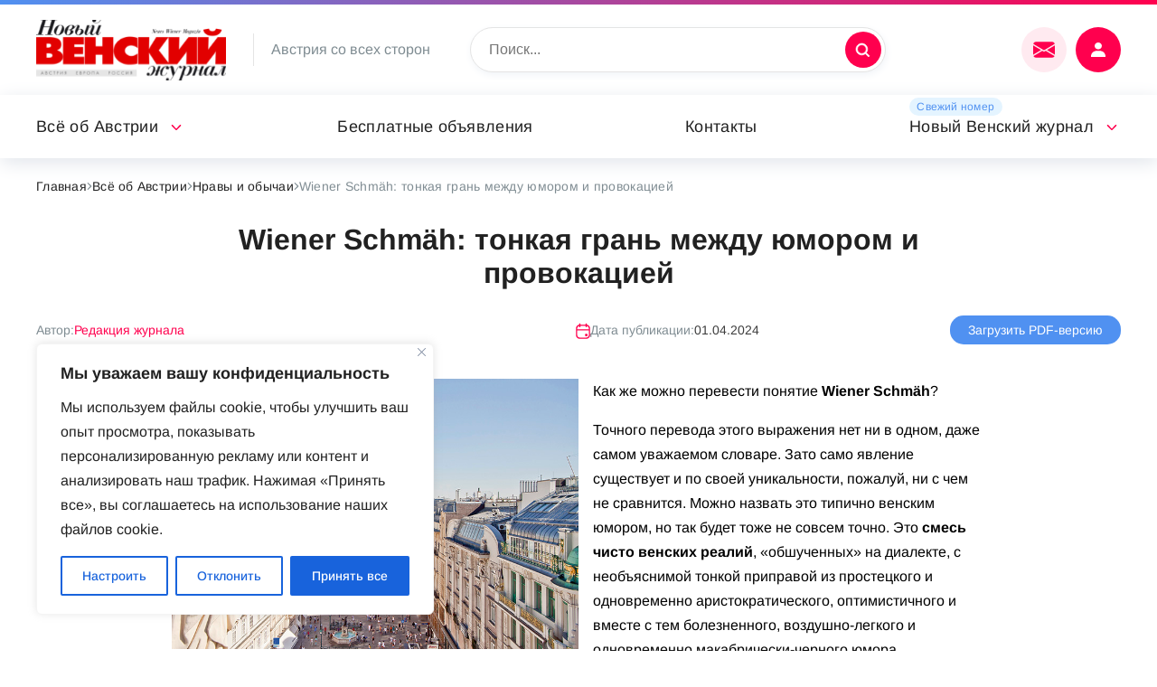

--- FILE ---
content_type: text/html; charset=UTF-8
request_url: https://nwm.at/vse-ob-avstrii/nravy-i-obychai/wiener-schmah-tonkaya-gran-mezhdu-yumorom-i-provokatsiej
body_size: 25380
content:
<!DOCTYPE html>
<html lang="ru">
	<head>
<link rel="preload" as="font" type="font/woff2" href="https://nwm.at/wp-content/themes/russianvienna/fonts/noto-sans-v27-latin-ext_latin_cyrillic-ext_cyrillic-regular.woff2" crossorigin>
<link rel="preload" as="font" type="font/woff2" href="https://nwm.at/wp-content/themes/russianvienna/fonts/arimo-v27-latin-ext_latin_cyrillic-ext_cyrillic-regular.woff2" crossorigin>

	<!-- Global site tag (gtag.js) - Google Analytics -->
<script async src="https://www.googletagmanager.com/gtag/js?id=UA-74105030-1"></script>
<script>
  window.dataLayer = window.dataLayer || [];
  function gtag(){dataLayer.push(arguments);}
  gtag('js', new Date());

  gtag('config', 'UA-74105030-1');
</script>

		<meta name="viewport" content="width=device-width, initial-scale=1">
		<meta name='robots' content='index, follow, max-image-preview:large, max-snippet:-1, max-video-preview:-1' />

	<!-- This site is optimized with the Yoast SEO plugin v19.6 - https://yoast.com/wordpress/plugins/seo/ -->
	<title>Wiener Schmäh: тонкая грань между юмором и провокацией &mdash; nwm.at</title>
	<meta name="description" content="Wiener Schmäh не поддается рациональной логике. Налицо тонкая грань между юмором и провокацией, панибратством и оскорблением" />
	<link rel="canonical" href="https://nwm.at/vse-ob-avstrii/nravy-i-obychai/wiener-schmah-tonkaya-gran-mezhdu-yumorom-i-provokatsiej" />
	<meta property="og:locale" content="ru_RU" />
	<meta property="og:type" content="article" />
	<meta property="og:title" content="Wiener Schmäh: тонкая грань между юмором и провокацией &mdash; nwm.at" />
	<meta property="og:description" content="Wiener Schmäh не поддается рациональной логике. Налицо тонкая грань между юмором и провокацией, панибратством и оскорблением" />
	<meta property="og:url" content="https://nwm.at/vse-ob-avstrii/nravy-i-obychai/wiener-schmah-tonkaya-gran-mezhdu-yumorom-i-provokatsiej" />
	<meta property="og:site_name" content="nwm.at" />
	<meta property="article:modified_time" content="2024-03-25T13:42:28+00:00" />
	<meta property="og:image" content="https://nwm.at/wp-content/uploads/2024/03/40371.jpg" />
	<meta property="og:image:width" content="759" />
	<meta property="og:image:height" content="505" />
	<meta property="og:image:type" content="image/jpeg" />
	<meta name="twitter:card" content="summary_large_image" />
	<!-- / Yoast SEO plugin. -->


<link rel="alternate" type="application/rss+xml" title="nwm.at &raquo; Лента комментариев к &laquo;Wiener Schmäh: тонкая грань между юмором и провокацией&raquo;" href="https://nwm.at/vse-ob-avstrii/nravy-i-obychai/wiener-schmah-tonkaya-gran-mezhdu-yumorom-i-provokatsiej/feed" />
<link rel="alternate" title="oEmbed (JSON)" type="application/json+oembed" href="https://nwm.at/wp-json/oembed/1.0/embed?url=https%3A%2F%2Fnwm.at%2Fvse-ob-avstrii%2Fnravy-i-obychai%2Fwiener-schmah-tonkaya-gran-mezhdu-yumorom-i-provokatsiej" />
<link rel="alternate" title="oEmbed (XML)" type="text/xml+oembed" href="https://nwm.at/wp-json/oembed/1.0/embed?url=https%3A%2F%2Fnwm.at%2Fvse-ob-avstrii%2Fnravy-i-obychai%2Fwiener-schmah-tonkaya-gran-mezhdu-yumorom-i-provokatsiej&#038;format=xml" />
<style id='wp-img-auto-sizes-contain-inline-css'>
img:is([sizes=auto i],[sizes^="auto," i]){contain-intrinsic-size:3000px 1500px}
/*# sourceURL=wp-img-auto-sizes-contain-inline-css */
</style>
<link rel='stylesheet' id='acy_front_messages_css-css' href='https://nwm.at/wp-content/plugins/acymailing/media/css/front/messages.min.css?v=1649326209&#038;ver=6.9' media='all' />
<style id='wp-emoji-styles-inline-css'>

	img.wp-smiley, img.emoji {
		display: inline !important;
		border: none !important;
		box-shadow: none !important;
		height: 1em !important;
		width: 1em !important;
		margin: 0 0.07em !important;
		vertical-align: -0.1em !important;
		background: none !important;
		padding: 0 !important;
	}
/*# sourceURL=wp-emoji-styles-inline-css */
</style>
<style id='classic-theme-styles-inline-css'>
/**
 * These rules are needed for backwards compatibility.
 * They should match the button element rules in the base theme.json file.
 */
.wp-block-button__link {
	color: #ffffff;
	background-color: #32373c;
	border-radius: 9999px; /* 100% causes an oval, but any explicit but really high value retains the pill shape. */

	/* This needs a low specificity so it won't override the rules from the button element if defined in theme.json. */
	box-shadow: none;
	text-decoration: none;

	/* The extra 2px are added to size solids the same as the outline versions.*/
	padding: calc(0.667em + 2px) calc(1.333em + 2px);

	font-size: 1.125em;
}

.wp-block-file__button {
	background: #32373c;
	color: #ffffff;
	text-decoration: none;
}

/*# sourceURL=/wp-includes/css/classic-themes.css */
</style>
<link rel='stylesheet' id='wpa-css-css' href='https://nwm.at/wp-content/plugins/honeypot/includes/css/wpa.css?ver=2.1' media='all' />
<link rel='stylesheet' id='fancybox-css' href='https://nwm.at/wp-content/themes/russianvienna/lib/fancyapps/fancybox.css?ver=6.9' media='all' />
<link rel='stylesheet' id='magnific-css' href='https://nwm.at/wp-content/themes/russianvienna/lib/magnific/magnific-popup.css?ver=6.9' media='all' />
<link rel='stylesheet' id='select2-css' href='https://nwm.at/wp-content/themes/russianvienna/lib/select2/select2.min.css?ver=6.9' media='all' />
<link rel='stylesheet' id='swiper-css' href='https://nwm.at/wp-content/themes/russianvienna/lib/swiper/swiper-bundle.min.css?ver=6.9' media='all' />
<link rel='stylesheet' id='vi-css' href='https://nwm.at/wp-content/themes/russianvienna/css.css?ver=6.9' media='all' />
<link rel='stylesheet' id='wppw-css' href='https://nwm.at/wp-content/themes/russianvienna/wppw.css?ver=6.9' media='all' />
<link rel='stylesheet' id='russianvienna-css' href='https://nwm.at/wp-content/themes/russianvienna/style.css?ver=6.9' media='all' />
<script type="text/javascript">
            window._nslDOMReady = function (callback) {
                if ( document.readyState === "complete" || document.readyState === "interactive" ) {
                    callback();
                } else {
                    document.addEventListener( "DOMContentLoaded", callback );
                }
            };
            </script><script id="acy_front_messages_js-js-before">
var ACYM_AJAX = "admin-ajax.php?action=acymailing_router&noheader=1&nocache=1769105158";
//# sourceURL=acy_front_messages_js-js-before
</script>
<script src="https://nwm.at/wp-content/plugins/acymailing/media/js/front/messages.min.js?v=1649326209&amp;ver=6.9" id="acy_front_messages_js-js"></script>
<script id="cookie-law-info-js-extra">
var _ckyConfig = {"_ipData":[],"_assetsURL":"https://nwm.at/wp-content/plugins/cookie-law-info/lite/frontend/images/","_publicURL":"https://nwm.at","_expiry":"365","_categories":[{"name":"\u043d\u0435\u043e\u0431\u0445\u043e\u0434\u0438\u043c\u043e","slug":"necessary","isNecessary":true,"ccpaDoNotSell":true,"cookies":[],"active":true,"defaultConsent":{"gdpr":true,"ccpa":true}},{"name":"\u0444\u0443\u043d\u043a\u0446\u0438\u043e\u043d\u0430\u043b\u044c\u043d\u0430\u044f","slug":"functional","isNecessary":false,"ccpaDoNotSell":true,"cookies":[],"active":true,"defaultConsent":{"gdpr":false,"ccpa":false}},{"name":"\u0430\u043d\u0430\u043b\u0438\u0442\u0438\u043a\u0430","slug":"analytics","isNecessary":false,"ccpaDoNotSell":true,"cookies":[],"active":true,"defaultConsent":{"gdpr":false,"ccpa":false}},{"name":"\u043f\u0440\u043e\u0438\u0437\u0432\u043e\u0434\u0438\u0442\u0435\u043b\u044c\u043d\u043e\u0441\u0442\u044c","slug":"performance","isNecessary":false,"ccpaDoNotSell":true,"cookies":[],"active":true,"defaultConsent":{"gdpr":false,"ccpa":false}},{"name":"\u0440\u0435\u043a\u043b\u0430\u043c\u0430","slug":"advertisement","isNecessary":false,"ccpaDoNotSell":true,"cookies":[],"active":true,"defaultConsent":{"gdpr":false,"ccpa":false}}],"_activeLaw":"gdpr","_rootDomain":"","_block":"1","_showBanner":"1","_bannerConfig":{"settings":{"type":"box","preferenceCenterType":"popup","position":"bottom-left","applicableLaw":"gdpr"},"behaviours":{"reloadBannerOnAccept":false,"loadAnalyticsByDefault":false,"animations":{"onLoad":"animate","onHide":"sticky"}},"config":{"revisitConsent":{"status":true,"tag":"revisit-consent","position":"bottom-left","meta":{"url":"#"},"styles":{"background-color":"#0056A7"},"elements":{"title":{"type":"text","tag":"revisit-consent-title","status":true,"styles":{"color":"#0056a7"}}}},"preferenceCenter":{"toggle":{"status":true,"tag":"detail-category-toggle","type":"toggle","states":{"active":{"styles":{"background-color":"#1863DC"}},"inactive":{"styles":{"background-color":"#D0D5D2"}}}}},"categoryPreview":{"status":false,"toggle":{"status":true,"tag":"detail-category-preview-toggle","type":"toggle","states":{"active":{"styles":{"background-color":"#1863DC"}},"inactive":{"styles":{"background-color":"#D0D5D2"}}}}},"videoPlaceholder":{"status":true,"styles":{"background-color":"#000000","border-color":"#000000","color":"#ffffff"}},"readMore":{"status":false,"tag":"readmore-button","type":"link","meta":{"noFollow":true,"newTab":true},"styles":{"color":"#1863DC","background-color":"transparent","border-color":"transparent"}},"auditTable":{"status":true},"optOption":{"status":true,"toggle":{"status":true,"tag":"optout-option-toggle","type":"toggle","states":{"active":{"styles":{"background-color":"#1863dc"}},"inactive":{"styles":{"background-color":"#FFFFFF"}}}}}}},"_version":"3.2.4","_logConsent":"1","_tags":[{"tag":"accept-button","styles":{"color":"#FFFFFF","background-color":"#1863DC","border-color":"#1863DC"}},{"tag":"reject-button","styles":{"color":"#1863DC","background-color":"transparent","border-color":"#1863DC"}},{"tag":"settings-button","styles":{"color":"#1863DC","background-color":"transparent","border-color":"#1863DC"}},{"tag":"readmore-button","styles":{"color":"#1863DC","background-color":"transparent","border-color":"transparent"}},{"tag":"donotsell-button","styles":{"color":"#1863DC","background-color":"transparent","border-color":"transparent"}},{"tag":"accept-button","styles":{"color":"#FFFFFF","background-color":"#1863DC","border-color":"#1863DC"}},{"tag":"revisit-consent","styles":{"background-color":"#0056A7"}}],"_shortCodes":[{"key":"cky_readmore","content":"\u003Ca href=\"#\" class=\"cky-policy\" aria-label=\"\u041f\u043e\u043b\u0438\u0442\u0438\u043a\u0430 \u0432 \u043e\u0442\u043d\u043e\u0448\u0435\u043d\u0438\u0438 \u0444\u0430\u0439\u043b\u043e\u0432 cookie\" target=\"_blank\" rel=\"noopener\" data-cky-tag=\"readmore-button\"\u003E\u041f\u043e\u043b\u0438\u0442\u0438\u043a\u0430 \u0432 \u043e\u0442\u043d\u043e\u0448\u0435\u043d\u0438\u0438 \u0444\u0430\u0439\u043b\u043e\u0432 cookie\u003C/a\u003E","tag":"readmore-button","status":false,"attributes":{"rel":"nofollow","target":"_blank"}},{"key":"cky_show_desc","content":"\u003Cbutton class=\"cky-show-desc-btn\" data-cky-tag=\"show-desc-button\" aria-label=\"\u041f\u043e\u043a\u0430\u0437\u0430\u0442\u044c \u0431\u043e\u043b\u044c\u0448\u0435\"\u003E\u041f\u043e\u043a\u0430\u0437\u0430\u0442\u044c \u0431\u043e\u043b\u044c\u0448\u0435\u003C/button\u003E","tag":"show-desc-button","status":true,"attributes":[]},{"key":"cky_hide_desc","content":"\u003Cbutton class=\"cky-show-desc-btn\" data-cky-tag=\"hide-desc-button\" aria-label=\"\u041f\u043e\u043a\u0430\u0437\u0430\u0442\u044c \u043c\u0435\u043d\u044c\u0448\u0435\"\u003E\u041f\u043e\u043a\u0430\u0437\u0430\u0442\u044c \u043c\u0435\u043d\u044c\u0448\u0435\u003C/button\u003E","tag":"hide-desc-button","status":true,"attributes":[]},{"key":"cky_category_toggle_label","content":"[cky_{{status}}_category_label] [cky_preference_{{category_slug}}_title]","tag":"","status":true,"attributes":[]},{"key":"cky_enable_category_label","content":"\u0414\u0430\u0432\u0430\u0442\u044c \u0432\u043e\u0437\u043c\u043e\u0436\u043d\u043e\u0441\u0442\u044c","tag":"","status":true,"attributes":[]},{"key":"cky_disable_category_label","content":"\u0417\u0430\u043f\u0440\u0435\u0449\u0430\u0442\u044c","tag":"","status":true,"attributes":[]},{"key":"cky_video_placeholder","content":"\u003Cdiv class=\"video-placeholder-normal\" data-cky-tag=\"video-placeholder\" id=\"[UNIQUEID]\"\u003E\u003Cp class=\"video-placeholder-text-normal\" data-cky-tag=\"placeholder-title\"\u003E\u041f\u043e\u0436\u0430\u043b\u0443\u0439\u0441\u0442\u0430, \u043f\u0440\u0438\u043c\u0438\u0442\u0435 \u0441\u043e\u0433\u043b\u0430\u0441\u0438\u0435 \u043d\u0430 \u0438\u0441\u043f\u043e\u043b\u044c\u0437\u043e\u0432\u0430\u043d\u0438\u0435 \u0444\u0430\u0439\u043b\u043e\u0432 cookie\u003C/p\u003E\u003C/div\u003E","tag":"","status":true,"attributes":[]},{"key":"cky_enable_optout_label","content":"\u0414\u0430\u0432\u0430\u0442\u044c \u0432\u043e\u0437\u043c\u043e\u0436\u043d\u043e\u0441\u0442\u044c","tag":"","status":true,"attributes":[]},{"key":"cky_disable_optout_label","content":"\u0417\u0430\u043f\u0440\u0435\u0449\u0430\u0442\u044c","tag":"","status":true,"attributes":[]},{"key":"cky_optout_toggle_label","content":"[cky_{{status}}_optout_label] [cky_optout_option_title]","tag":"","status":true,"attributes":[]},{"key":"cky_optout_option_title","content":"\u041d\u0435 \u043f\u0440\u043e\u0434\u0430\u0432\u0430\u0442\u044c \u0438 \u043d\u0435 \u043f\u0435\u0440\u0435\u0434\u0430\u0432\u0430\u0442\u044c \u043c\u043e\u044e \u043b\u0438\u0447\u043d\u0443\u044e \u0438\u043d\u0444\u043e\u0440\u043c\u0430\u0446\u0438\u044e","tag":"","status":true,"attributes":[]},{"key":"cky_optout_close_label","content":"\u0417\u0430\u043a\u0440\u044b\u0432\u0430\u0442\u044c","tag":"","status":true,"attributes":[]}],"_rtl":"","_providersToBlock":[]};
var _ckyStyles = {"css":".cky-overlay{background: #000000; opacity: 0.4; position: fixed; top: 0; left: 0; width: 100%; height: 100%; z-index: 99999999;}.cky-hide{display: none;}.cky-btn-revisit-wrapper{display: flex; align-items: center; justify-content: center; background: #0056a7; width: 45px; height: 45px; border-radius: 50%; position: fixed; z-index: 999999; cursor: pointer;}.cky-revisit-bottom-left{bottom: 15px; left: 15px;}.cky-revisit-bottom-right{bottom: 15px; right: 15px;}.cky-btn-revisit-wrapper .cky-btn-revisit{display: flex; align-items: center; justify-content: center; background: none; border: none; cursor: pointer; position: relative; margin: 0; padding: 0;}.cky-btn-revisit-wrapper .cky-btn-revisit img{max-width: fit-content; margin: 0; height: 30px; width: 30px;}.cky-revisit-bottom-left:hover::before{content: attr(data-tooltip); position: absolute; background: #4e4b66; color: #ffffff; left: calc(100% + 7px); font-size: 12px; line-height: 16px; width: max-content; padding: 4px 8px; border-radius: 4px;}.cky-revisit-bottom-left:hover::after{position: absolute; content: \"\"; border: 5px solid transparent; left: calc(100% + 2px); border-left-width: 0; border-right-color: #4e4b66;}.cky-revisit-bottom-right:hover::before{content: attr(data-tooltip); position: absolute; background: #4e4b66; color: #ffffff; right: calc(100% + 7px); font-size: 12px; line-height: 16px; width: max-content; padding: 4px 8px; border-radius: 4px;}.cky-revisit-bottom-right:hover::after{position: absolute; content: \"\"; border: 5px solid transparent; right: calc(100% + 2px); border-right-width: 0; border-left-color: #4e4b66;}.cky-revisit-hide{display: none;}.cky-consent-container{position: fixed; width: 440px; box-sizing: border-box; z-index: 9999999; border-radius: 6px;}.cky-consent-container .cky-consent-bar{background: #ffffff; border: 1px solid; padding: 20px 26px; box-shadow: 0 -1px 10px 0 #acabab4d; border-radius: 6px;}.cky-box-bottom-left{bottom: 40px; left: 40px;}.cky-box-bottom-right{bottom: 40px; right: 40px;}.cky-box-top-left{top: 40px; left: 40px;}.cky-box-top-right{top: 40px; right: 40px;}.cky-custom-brand-logo-wrapper .cky-custom-brand-logo{width: 100px; height: auto; margin: 0 0 12px 0;}.cky-notice .cky-title{color: #212121; font-weight: 700; font-size: 18px; line-height: 24px; margin: 0 0 12px 0;}.cky-notice-des *,.cky-preference-content-wrapper *,.cky-accordion-header-des *,.cky-gpc-wrapper .cky-gpc-desc *{font-size: 14px;}.cky-notice-des{color: #212121; font-size: 14px; line-height: 24px; font-weight: 400;}.cky-notice-des img{height: 25px; width: 25px;}.cky-consent-bar .cky-notice-des p,.cky-gpc-wrapper .cky-gpc-desc p,.cky-preference-body-wrapper .cky-preference-content-wrapper p,.cky-accordion-header-wrapper .cky-accordion-header-des p,.cky-cookie-des-table li div:last-child p{color: inherit; margin-top: 0; overflow-wrap: break-word;}.cky-notice-des P:last-child,.cky-preference-content-wrapper p:last-child,.cky-cookie-des-table li div:last-child p:last-child,.cky-gpc-wrapper .cky-gpc-desc p:last-child{margin-bottom: 0;}.cky-notice-des a.cky-policy,.cky-notice-des button.cky-policy{font-size: 14px; color: #1863dc; white-space: nowrap; cursor: pointer; background: transparent; border: 1px solid; text-decoration: underline;}.cky-notice-des button.cky-policy{padding: 0;}.cky-notice-des a.cky-policy:focus-visible,.cky-notice-des button.cky-policy:focus-visible,.cky-preference-content-wrapper .cky-show-desc-btn:focus-visible,.cky-accordion-header .cky-accordion-btn:focus-visible,.cky-preference-header .cky-btn-close:focus-visible,.cky-switch input[type=\"checkbox\"]:focus-visible,.cky-footer-wrapper a:focus-visible,.cky-btn:focus-visible{outline: 2px solid #1863dc; outline-offset: 2px;}.cky-btn:focus:not(:focus-visible),.cky-accordion-header .cky-accordion-btn:focus:not(:focus-visible),.cky-preference-content-wrapper .cky-show-desc-btn:focus:not(:focus-visible),.cky-btn-revisit-wrapper .cky-btn-revisit:focus:not(:focus-visible),.cky-preference-header .cky-btn-close:focus:not(:focus-visible),.cky-consent-bar .cky-banner-btn-close:focus:not(:focus-visible){outline: 0;}button.cky-show-desc-btn:not(:hover):not(:active){color: #1863dc; background: transparent;}button.cky-accordion-btn:not(:hover):not(:active),button.cky-banner-btn-close:not(:hover):not(:active),button.cky-btn-revisit:not(:hover):not(:active),button.cky-btn-close:not(:hover):not(:active){background: transparent;}.cky-consent-bar button:hover,.cky-modal.cky-modal-open button:hover,.cky-consent-bar button:focus,.cky-modal.cky-modal-open button:focus{text-decoration: none;}.cky-notice-btn-wrapper{display: flex; justify-content: flex-start; align-items: center; flex-wrap: wrap; margin-top: 16px;}.cky-notice-btn-wrapper .cky-btn{text-shadow: none; box-shadow: none;}.cky-btn{flex: auto; max-width: 100%; font-size: 14px; font-family: inherit; line-height: 24px; padding: 8px; font-weight: 500; margin: 0 8px 0 0; border-radius: 2px; cursor: pointer; text-align: center; text-transform: none; min-height: 0;}.cky-btn:hover{opacity: 0.8;}.cky-btn-customize{color: #1863dc; background: transparent; border: 2px solid #1863dc;}.cky-btn-reject{color: #1863dc; background: transparent; border: 2px solid #1863dc;}.cky-btn-accept{background: #1863dc; color: #ffffff; border: 2px solid #1863dc;}.cky-btn:last-child{margin-right: 0;}@media (max-width: 576px){.cky-box-bottom-left{bottom: 0; left: 0;}.cky-box-bottom-right{bottom: 0; right: 0;}.cky-box-top-left{top: 0; left: 0;}.cky-box-top-right{top: 0; right: 0;}}@media (max-width: 440px){.cky-box-bottom-left, .cky-box-bottom-right, .cky-box-top-left, .cky-box-top-right{width: 100%; max-width: 100%;}.cky-consent-container .cky-consent-bar{padding: 20px 0;}.cky-custom-brand-logo-wrapper, .cky-notice .cky-title, .cky-notice-des, .cky-notice-btn-wrapper{padding: 0 24px;}.cky-notice-des{max-height: 40vh; overflow-y: scroll;}.cky-notice-btn-wrapper{flex-direction: column; margin-top: 0;}.cky-btn{width: 100%; margin: 10px 0 0 0;}.cky-notice-btn-wrapper .cky-btn-customize{order: 2;}.cky-notice-btn-wrapper .cky-btn-reject{order: 3;}.cky-notice-btn-wrapper .cky-btn-accept{order: 1; margin-top: 16px;}}@media (max-width: 352px){.cky-notice .cky-title{font-size: 16px;}.cky-notice-des *{font-size: 12px;}.cky-notice-des, .cky-btn{font-size: 12px;}}.cky-modal.cky-modal-open{display: flex; visibility: visible; -webkit-transform: translate(-50%, -50%); -moz-transform: translate(-50%, -50%); -ms-transform: translate(-50%, -50%); -o-transform: translate(-50%, -50%); transform: translate(-50%, -50%); top: 50%; left: 50%; transition: all 1s ease;}.cky-modal{box-shadow: 0 32px 68px rgba(0, 0, 0, 0.3); margin: 0 auto; position: fixed; max-width: 100%; background: #ffffff; top: 50%; box-sizing: border-box; border-radius: 6px; z-index: 999999999; color: #212121; -webkit-transform: translate(-50%, 100%); -moz-transform: translate(-50%, 100%); -ms-transform: translate(-50%, 100%); -o-transform: translate(-50%, 100%); transform: translate(-50%, 100%); visibility: hidden; transition: all 0s ease;}.cky-preference-center{max-height: 79vh; overflow: hidden; width: 845px; overflow: hidden; flex: 1 1 0; display: flex; flex-direction: column; border-radius: 6px;}.cky-preference-header{display: flex; align-items: center; justify-content: space-between; padding: 22px 24px; border-bottom: 1px solid;}.cky-preference-header .cky-preference-title{font-size: 18px; font-weight: 700; line-height: 24px;}.cky-preference-header .cky-btn-close{margin: 0; cursor: pointer; vertical-align: middle; padding: 0; background: none; border: none; width: auto; height: auto; min-height: 0; line-height: 0; text-shadow: none; box-shadow: none;}.cky-preference-header .cky-btn-close img{margin: 0; height: 10px; width: 10px;}.cky-preference-body-wrapper{padding: 0 24px; flex: 1; overflow: auto; box-sizing: border-box;}.cky-preference-content-wrapper,.cky-gpc-wrapper .cky-gpc-desc{font-size: 14px; line-height: 24px; font-weight: 400; padding: 12px 0;}.cky-preference-content-wrapper{border-bottom: 1px solid;}.cky-preference-content-wrapper img{height: 25px; width: 25px;}.cky-preference-content-wrapper .cky-show-desc-btn{font-size: 14px; font-family: inherit; color: #1863dc; text-decoration: none; line-height: 24px; padding: 0; margin: 0; white-space: nowrap; cursor: pointer; background: transparent; border-color: transparent; text-transform: none; min-height: 0; text-shadow: none; box-shadow: none;}.cky-accordion-wrapper{margin-bottom: 10px;}.cky-accordion{border-bottom: 1px solid;}.cky-accordion:last-child{border-bottom: none;}.cky-accordion .cky-accordion-item{display: flex; margin-top: 10px;}.cky-accordion .cky-accordion-body{display: none;}.cky-accordion.cky-accordion-active .cky-accordion-body{display: block; padding: 0 22px; margin-bottom: 16px;}.cky-accordion-header-wrapper{cursor: pointer; width: 100%;}.cky-accordion-item .cky-accordion-header{display: flex; justify-content: space-between; align-items: center;}.cky-accordion-header .cky-accordion-btn{font-size: 16px; font-family: inherit; color: #212121; line-height: 24px; background: none; border: none; font-weight: 700; padding: 0; margin: 0; cursor: pointer; text-transform: none; min-height: 0; text-shadow: none; box-shadow: none;}.cky-accordion-header .cky-always-active{color: #008000; font-weight: 600; line-height: 24px; font-size: 14px;}.cky-accordion-header-des{font-size: 14px; line-height: 24px; margin: 10px 0 16px 0;}.cky-accordion-chevron{margin-right: 22px; position: relative; cursor: pointer;}.cky-accordion-chevron-hide{display: none;}.cky-accordion .cky-accordion-chevron i::before{content: \"\"; position: absolute; border-right: 1.4px solid; border-bottom: 1.4px solid; border-color: inherit; height: 6px; width: 6px; -webkit-transform: rotate(-45deg); -moz-transform: rotate(-45deg); -ms-transform: rotate(-45deg); -o-transform: rotate(-45deg); transform: rotate(-45deg); transition: all 0.2s ease-in-out; top: 8px;}.cky-accordion.cky-accordion-active .cky-accordion-chevron i::before{-webkit-transform: rotate(45deg); -moz-transform: rotate(45deg); -ms-transform: rotate(45deg); -o-transform: rotate(45deg); transform: rotate(45deg);}.cky-audit-table{background: #f4f4f4; border-radius: 6px;}.cky-audit-table .cky-empty-cookies-text{color: inherit; font-size: 12px; line-height: 24px; margin: 0; padding: 10px;}.cky-audit-table .cky-cookie-des-table{font-size: 12px; line-height: 24px; font-weight: normal; padding: 15px 10px; border-bottom: 1px solid; border-bottom-color: inherit; margin: 0;}.cky-audit-table .cky-cookie-des-table:last-child{border-bottom: none;}.cky-audit-table .cky-cookie-des-table li{list-style-type: none; display: flex; padding: 3px 0;}.cky-audit-table .cky-cookie-des-table li:first-child{padding-top: 0;}.cky-cookie-des-table li div:first-child{width: 100px; font-weight: 600; word-break: break-word; word-wrap: break-word;}.cky-cookie-des-table li div:last-child{flex: 1; word-break: break-word; word-wrap: break-word; margin-left: 8px;}.cky-footer-shadow{display: block; width: 100%; height: 40px; background: linear-gradient(180deg, rgba(255, 255, 255, 0) 0%, #ffffff 100%); position: absolute; bottom: calc(100% - 1px);}.cky-footer-wrapper{position: relative;}.cky-prefrence-btn-wrapper{display: flex; flex-wrap: wrap; align-items: center; justify-content: center; padding: 22px 24px; border-top: 1px solid;}.cky-prefrence-btn-wrapper .cky-btn{flex: auto; max-width: 100%; text-shadow: none; box-shadow: none;}.cky-btn-preferences{color: #1863dc; background: transparent; border: 2px solid #1863dc;}.cky-preference-header,.cky-preference-body-wrapper,.cky-preference-content-wrapper,.cky-accordion-wrapper,.cky-accordion,.cky-accordion-wrapper,.cky-footer-wrapper,.cky-prefrence-btn-wrapper{border-color: inherit;}@media (max-width: 845px){.cky-modal{max-width: calc(100% - 16px);}}@media (max-width: 576px){.cky-modal{max-width: 100%;}.cky-preference-center{max-height: 100vh;}.cky-prefrence-btn-wrapper{flex-direction: column;}.cky-accordion.cky-accordion-active .cky-accordion-body{padding-right: 0;}.cky-prefrence-btn-wrapper .cky-btn{width: 100%; margin: 10px 0 0 0;}.cky-prefrence-btn-wrapper .cky-btn-reject{order: 3;}.cky-prefrence-btn-wrapper .cky-btn-accept{order: 1; margin-top: 0;}.cky-prefrence-btn-wrapper .cky-btn-preferences{order: 2;}}@media (max-width: 425px){.cky-accordion-chevron{margin-right: 15px;}.cky-notice-btn-wrapper{margin-top: 0;}.cky-accordion.cky-accordion-active .cky-accordion-body{padding: 0 15px;}}@media (max-width: 352px){.cky-preference-header .cky-preference-title{font-size: 16px;}.cky-preference-header{padding: 16px 24px;}.cky-preference-content-wrapper *, .cky-accordion-header-des *{font-size: 12px;}.cky-preference-content-wrapper, .cky-preference-content-wrapper .cky-show-more, .cky-accordion-header .cky-always-active, .cky-accordion-header-des, .cky-preference-content-wrapper .cky-show-desc-btn, .cky-notice-des a.cky-policy{font-size: 12px;}.cky-accordion-header .cky-accordion-btn{font-size: 14px;}}.cky-switch{display: flex;}.cky-switch input[type=\"checkbox\"]{position: relative; width: 44px; height: 24px; margin: 0; background: #d0d5d2; -webkit-appearance: none; border-radius: 50px; cursor: pointer; outline: 0; border: none; top: 0;}.cky-switch input[type=\"checkbox\"]:checked{background: #1863dc;}.cky-switch input[type=\"checkbox\"]:before{position: absolute; content: \"\"; height: 20px; width: 20px; left: 2px; bottom: 2px; border-radius: 50%; background-color: white; -webkit-transition: 0.4s; transition: 0.4s; margin: 0;}.cky-switch input[type=\"checkbox\"]:after{display: none;}.cky-switch input[type=\"checkbox\"]:checked:before{-webkit-transform: translateX(20px); -ms-transform: translateX(20px); transform: translateX(20px);}@media (max-width: 425px){.cky-switch input[type=\"checkbox\"]{width: 38px; height: 21px;}.cky-switch input[type=\"checkbox\"]:before{height: 17px; width: 17px;}.cky-switch input[type=\"checkbox\"]:checked:before{-webkit-transform: translateX(17px); -ms-transform: translateX(17px); transform: translateX(17px);}}.cky-consent-bar .cky-banner-btn-close{position: absolute; right: 9px; top: 5px; background: none; border: none; cursor: pointer; padding: 0; margin: 0; min-height: 0; line-height: 0; height: auto; width: auto; text-shadow: none; box-shadow: none;}.cky-consent-bar .cky-banner-btn-close img{height: 9px; width: 9px; margin: 0;}.cky-notice-group{font-size: 14px; line-height: 24px; font-weight: 400; color: #212121;}.cky-notice-btn-wrapper .cky-btn-do-not-sell{font-size: 14px; line-height: 24px; padding: 6px 0; margin: 0; font-weight: 500; background: none; border-radius: 2px; border: none; cursor: pointer; text-align: left; color: #1863dc; background: transparent; border-color: transparent; box-shadow: none; text-shadow: none;}.cky-consent-bar .cky-banner-btn-close:focus-visible,.cky-notice-btn-wrapper .cky-btn-do-not-sell:focus-visible,.cky-opt-out-btn-wrapper .cky-btn:focus-visible,.cky-opt-out-checkbox-wrapper input[type=\"checkbox\"].cky-opt-out-checkbox:focus-visible{outline: 2px solid #1863dc; outline-offset: 2px;}@media (max-width: 440px){.cky-consent-container{width: 100%;}}@media (max-width: 352px){.cky-notice-des a.cky-policy, .cky-notice-btn-wrapper .cky-btn-do-not-sell{font-size: 12px;}}.cky-opt-out-wrapper{padding: 12px 0;}.cky-opt-out-wrapper .cky-opt-out-checkbox-wrapper{display: flex; align-items: center;}.cky-opt-out-checkbox-wrapper .cky-opt-out-checkbox-label{font-size: 16px; font-weight: 700; line-height: 24px; margin: 0 0 0 12px; cursor: pointer;}.cky-opt-out-checkbox-wrapper input[type=\"checkbox\"].cky-opt-out-checkbox{background-color: #ffffff; border: 1px solid black; width: 20px; height: 18.5px; margin: 0; -webkit-appearance: none; position: relative; display: flex; align-items: center; justify-content: center; border-radius: 2px; cursor: pointer;}.cky-opt-out-checkbox-wrapper input[type=\"checkbox\"].cky-opt-out-checkbox:checked{background-color: #1863dc; border: none;}.cky-opt-out-checkbox-wrapper input[type=\"checkbox\"].cky-opt-out-checkbox:checked::after{left: 6px; bottom: 4px; width: 7px; height: 13px; border: solid #ffffff; border-width: 0 3px 3px 0; border-radius: 2px; -webkit-transform: rotate(45deg); -ms-transform: rotate(45deg); transform: rotate(45deg); content: \"\"; position: absolute; box-sizing: border-box;}.cky-opt-out-checkbox-wrapper.cky-disabled .cky-opt-out-checkbox-label,.cky-opt-out-checkbox-wrapper.cky-disabled input[type=\"checkbox\"].cky-opt-out-checkbox{cursor: no-drop;}.cky-gpc-wrapper{margin: 0 0 0 32px;}.cky-footer-wrapper .cky-opt-out-btn-wrapper{display: flex; flex-wrap: wrap; align-items: center; justify-content: center; padding: 22px 24px;}.cky-opt-out-btn-wrapper .cky-btn{flex: auto; max-width: 100%; text-shadow: none; box-shadow: none;}.cky-opt-out-btn-wrapper .cky-btn-cancel{border: 1px solid #dedfe0; background: transparent; color: #858585;}.cky-opt-out-btn-wrapper .cky-btn-confirm{background: #1863dc; color: #ffffff; border: 1px solid #1863dc;}@media (max-width: 352px){.cky-opt-out-checkbox-wrapper .cky-opt-out-checkbox-label{font-size: 14px;}.cky-gpc-wrapper .cky-gpc-desc, .cky-gpc-wrapper .cky-gpc-desc *{font-size: 12px;}.cky-opt-out-checkbox-wrapper input[type=\"checkbox\"].cky-opt-out-checkbox{width: 16px; height: 16px;}.cky-opt-out-checkbox-wrapper input[type=\"checkbox\"].cky-opt-out-checkbox:checked::after{left: 5px; bottom: 4px; width: 3px; height: 9px;}.cky-gpc-wrapper{margin: 0 0 0 28px;}}.video-placeholder-youtube{background-size: 100% 100%; background-position: center; background-repeat: no-repeat; background-color: #b2b0b059; position: relative; display: flex; align-items: center; justify-content: center; max-width: 100%;}.video-placeholder-text-youtube{text-align: center; align-items: center; padding: 10px 16px; background-color: #000000cc; color: #ffffff; border: 1px solid; border-radius: 2px; cursor: pointer;}.video-placeholder-normal{background-image: url(\"/wp-content/plugins/cookie-law-info/lite/frontend/images/placeholder.svg\"); background-size: 80px; background-position: center; background-repeat: no-repeat; background-color: #b2b0b059; position: relative; display: flex; align-items: flex-end; justify-content: center; max-width: 100%;}.video-placeholder-text-normal{align-items: center; padding: 10px 16px; text-align: center; border: 1px solid; border-radius: 2px; cursor: pointer;}.cky-rtl{direction: rtl; text-align: right;}.cky-rtl .cky-banner-btn-close{left: 9px; right: auto;}.cky-rtl .cky-notice-btn-wrapper .cky-btn:last-child{margin-right: 8px;}.cky-rtl .cky-notice-btn-wrapper .cky-btn:first-child{margin-right: 0;}.cky-rtl .cky-notice-btn-wrapper{margin-left: 0; margin-right: 15px;}.cky-rtl .cky-prefrence-btn-wrapper .cky-btn{margin-right: 8px;}.cky-rtl .cky-prefrence-btn-wrapper .cky-btn:first-child{margin-right: 0;}.cky-rtl .cky-accordion .cky-accordion-chevron i::before{border: none; border-left: 1.4px solid; border-top: 1.4px solid; left: 12px;}.cky-rtl .cky-accordion.cky-accordion-active .cky-accordion-chevron i::before{-webkit-transform: rotate(-135deg); -moz-transform: rotate(-135deg); -ms-transform: rotate(-135deg); -o-transform: rotate(-135deg); transform: rotate(-135deg);}@media (max-width: 768px){.cky-rtl .cky-notice-btn-wrapper{margin-right: 0;}}@media (max-width: 576px){.cky-rtl .cky-notice-btn-wrapper .cky-btn:last-child{margin-right: 0;}.cky-rtl .cky-prefrence-btn-wrapper .cky-btn{margin-right: 0;}.cky-rtl .cky-accordion.cky-accordion-active .cky-accordion-body{padding: 0 22px 0 0;}}@media (max-width: 425px){.cky-rtl .cky-accordion.cky-accordion-active .cky-accordion-body{padding: 0 15px 0 0;}}.cky-rtl .cky-opt-out-btn-wrapper .cky-btn{margin-right: 12px;}.cky-rtl .cky-opt-out-btn-wrapper .cky-btn:first-child{margin-right: 0;}.cky-rtl .cky-opt-out-checkbox-wrapper .cky-opt-out-checkbox-label{margin: 0 12px 0 0;}"};
//# sourceURL=cookie-law-info-js-extra
</script>
<script src="https://nwm.at/wp-content/plugins/cookie-law-info/lite/frontend/js/script.js?ver=3.2.4" id="cookie-law-info-js"></script>
<script src="https://nwm.at/wp-includes/js/jquery/jquery.js?ver=3.7.1" id="jquery-core-js"></script>
<script src="https://nwm.at/wp-includes/js/jquery/jquery-migrate.js?ver=3.4.1" id="jquery-migrate-js"></script>
<script src="https://nwm.at/wp-content/themes/russianvienna/lib/fancyapps/fancybox.umd.js?ver=6.9" id="fancybox-js"></script>
<script src="https://nwm.at/wp-content/themes/russianvienna/lib/magnific/jquery.magnific-popup.min.js?ver=6.9" id="magnific-js"></script>
<script src="https://nwm.at/wp-content/themes/russianvienna/lib/select2/select2.min.js?ver=6.9" id="select2-js"></script>
<script src="https://nwm.at/wp-content/themes/russianvienna/lib/swiper/swiper-bundle.min.js?ver=6.9" id="swiper-js"></script>
<script src="https://nwm.at/wp-content/themes/russianvienna/lib/sweetalert/sweetalert2@11.js?ver=6.9" id="sweetalert-js"></script>
<link rel="https://api.w.org/" href="https://nwm.at/wp-json/" /><link rel="EditURI" type="application/rsd+xml" title="RSD" href="https://nwm.at/xmlrpc.php?rsd" />
<meta name="generator" content="WordPress 6.9" />
<link rel='shortlink' href='https://nwm.at/?p=21297' />
<style id="cky-style-inline">[data-cky-tag]{visibility:hidden;}</style>
		<!-- GA Google Analytics @ https://m0n.co/ga -->
		<script>
			(function(i,s,o,g,r,a,m){i['GoogleAnalyticsObject']=r;i[r]=i[r]||function(){
			(i[r].q=i[r].q||[]).push(arguments)},i[r].l=1*new Date();a=s.createElement(o),
			m=s.getElementsByTagName(o)[0];a.async=1;a.src=g;m.parentNode.insertBefore(a,m)
			})(window,document,'script','https://www.google-analytics.com/analytics.js','ga');
			ga('create', 'UA-74105030-1', 'auto');
			ga('require', 'displayfeatures');
			ga('require', 'linkid');
			ga('send', 'pageview');
		</script>

	<script>const wppw = { ajax_url : "https://nwm.at/wp-admin/admin-ajax.php" };</script><script>const post = { id : "21297", views : "299", nonce : "16200119df" }</script><link rel="icon" href="https://nwm.at/wp-content/uploads/2022/04/img.jpg" sizes="32x32" />
<link rel="icon" href="https://nwm.at/wp-content/uploads/2022/04/img.jpg" sizes="192x192" />
<link rel="apple-touch-icon" href="https://nwm.at/wp-content/uploads/2022/04/img.jpg" />
<meta name="msapplication-TileImage" content="https://nwm.at/wp-content/uploads/2022/04/img.jpg" />
<link rel='stylesheet' href='https://nwm.at/wp-content/plugins/nextend-facebook-connect/template-parts/style.css'>	<style id='global-styles-inline-css'>
:root{--wp--preset--aspect-ratio--square: 1;--wp--preset--aspect-ratio--4-3: 4/3;--wp--preset--aspect-ratio--3-4: 3/4;--wp--preset--aspect-ratio--3-2: 3/2;--wp--preset--aspect-ratio--2-3: 2/3;--wp--preset--aspect-ratio--16-9: 16/9;--wp--preset--aspect-ratio--9-16: 9/16;--wp--preset--color--black: #000000;--wp--preset--color--cyan-bluish-gray: #abb8c3;--wp--preset--color--white: #ffffff;--wp--preset--color--pale-pink: #f78da7;--wp--preset--color--vivid-red: #cf2e2e;--wp--preset--color--luminous-vivid-orange: #ff6900;--wp--preset--color--luminous-vivid-amber: #fcb900;--wp--preset--color--light-green-cyan: #7bdcb5;--wp--preset--color--vivid-green-cyan: #00d084;--wp--preset--color--pale-cyan-blue: #8ed1fc;--wp--preset--color--vivid-cyan-blue: #0693e3;--wp--preset--color--vivid-purple: #9b51e0;--wp--preset--gradient--vivid-cyan-blue-to-vivid-purple: linear-gradient(135deg,rgb(6,147,227) 0%,rgb(155,81,224) 100%);--wp--preset--gradient--light-green-cyan-to-vivid-green-cyan: linear-gradient(135deg,rgb(122,220,180) 0%,rgb(0,208,130) 100%);--wp--preset--gradient--luminous-vivid-amber-to-luminous-vivid-orange: linear-gradient(135deg,rgb(252,185,0) 0%,rgb(255,105,0) 100%);--wp--preset--gradient--luminous-vivid-orange-to-vivid-red: linear-gradient(135deg,rgb(255,105,0) 0%,rgb(207,46,46) 100%);--wp--preset--gradient--very-light-gray-to-cyan-bluish-gray: linear-gradient(135deg,rgb(238,238,238) 0%,rgb(169,184,195) 100%);--wp--preset--gradient--cool-to-warm-spectrum: linear-gradient(135deg,rgb(74,234,220) 0%,rgb(151,120,209) 20%,rgb(207,42,186) 40%,rgb(238,44,130) 60%,rgb(251,105,98) 80%,rgb(254,248,76) 100%);--wp--preset--gradient--blush-light-purple: linear-gradient(135deg,rgb(255,206,236) 0%,rgb(152,150,240) 100%);--wp--preset--gradient--blush-bordeaux: linear-gradient(135deg,rgb(254,205,165) 0%,rgb(254,45,45) 50%,rgb(107,0,62) 100%);--wp--preset--gradient--luminous-dusk: linear-gradient(135deg,rgb(255,203,112) 0%,rgb(199,81,192) 50%,rgb(65,88,208) 100%);--wp--preset--gradient--pale-ocean: linear-gradient(135deg,rgb(255,245,203) 0%,rgb(182,227,212) 50%,rgb(51,167,181) 100%);--wp--preset--gradient--electric-grass: linear-gradient(135deg,rgb(202,248,128) 0%,rgb(113,206,126) 100%);--wp--preset--gradient--midnight: linear-gradient(135deg,rgb(2,3,129) 0%,rgb(40,116,252) 100%);--wp--preset--font-size--small: 13px;--wp--preset--font-size--medium: 20px;--wp--preset--font-size--large: 36px;--wp--preset--font-size--x-large: 42px;--wp--preset--spacing--20: 0.44rem;--wp--preset--spacing--30: 0.67rem;--wp--preset--spacing--40: 1rem;--wp--preset--spacing--50: 1.5rem;--wp--preset--spacing--60: 2.25rem;--wp--preset--spacing--70: 3.38rem;--wp--preset--spacing--80: 5.06rem;--wp--preset--shadow--natural: 6px 6px 9px rgba(0, 0, 0, 0.2);--wp--preset--shadow--deep: 12px 12px 50px rgba(0, 0, 0, 0.4);--wp--preset--shadow--sharp: 6px 6px 0px rgba(0, 0, 0, 0.2);--wp--preset--shadow--outlined: 6px 6px 0px -3px rgb(255, 255, 255), 6px 6px rgb(0, 0, 0);--wp--preset--shadow--crisp: 6px 6px 0px rgb(0, 0, 0);}:where(.is-layout-flex){gap: 0.5em;}:where(.is-layout-grid){gap: 0.5em;}body .is-layout-flex{display: flex;}.is-layout-flex{flex-wrap: wrap;align-items: center;}.is-layout-flex > :is(*, div){margin: 0;}body .is-layout-grid{display: grid;}.is-layout-grid > :is(*, div){margin: 0;}:where(.wp-block-columns.is-layout-flex){gap: 2em;}:where(.wp-block-columns.is-layout-grid){gap: 2em;}:where(.wp-block-post-template.is-layout-flex){gap: 1.25em;}:where(.wp-block-post-template.is-layout-grid){gap: 1.25em;}.has-black-color{color: var(--wp--preset--color--black) !important;}.has-cyan-bluish-gray-color{color: var(--wp--preset--color--cyan-bluish-gray) !important;}.has-white-color{color: var(--wp--preset--color--white) !important;}.has-pale-pink-color{color: var(--wp--preset--color--pale-pink) !important;}.has-vivid-red-color{color: var(--wp--preset--color--vivid-red) !important;}.has-luminous-vivid-orange-color{color: var(--wp--preset--color--luminous-vivid-orange) !important;}.has-luminous-vivid-amber-color{color: var(--wp--preset--color--luminous-vivid-amber) !important;}.has-light-green-cyan-color{color: var(--wp--preset--color--light-green-cyan) !important;}.has-vivid-green-cyan-color{color: var(--wp--preset--color--vivid-green-cyan) !important;}.has-pale-cyan-blue-color{color: var(--wp--preset--color--pale-cyan-blue) !important;}.has-vivid-cyan-blue-color{color: var(--wp--preset--color--vivid-cyan-blue) !important;}.has-vivid-purple-color{color: var(--wp--preset--color--vivid-purple) !important;}.has-black-background-color{background-color: var(--wp--preset--color--black) !important;}.has-cyan-bluish-gray-background-color{background-color: var(--wp--preset--color--cyan-bluish-gray) !important;}.has-white-background-color{background-color: var(--wp--preset--color--white) !important;}.has-pale-pink-background-color{background-color: var(--wp--preset--color--pale-pink) !important;}.has-vivid-red-background-color{background-color: var(--wp--preset--color--vivid-red) !important;}.has-luminous-vivid-orange-background-color{background-color: var(--wp--preset--color--luminous-vivid-orange) !important;}.has-luminous-vivid-amber-background-color{background-color: var(--wp--preset--color--luminous-vivid-amber) !important;}.has-light-green-cyan-background-color{background-color: var(--wp--preset--color--light-green-cyan) !important;}.has-vivid-green-cyan-background-color{background-color: var(--wp--preset--color--vivid-green-cyan) !important;}.has-pale-cyan-blue-background-color{background-color: var(--wp--preset--color--pale-cyan-blue) !important;}.has-vivid-cyan-blue-background-color{background-color: var(--wp--preset--color--vivid-cyan-blue) !important;}.has-vivid-purple-background-color{background-color: var(--wp--preset--color--vivid-purple) !important;}.has-black-border-color{border-color: var(--wp--preset--color--black) !important;}.has-cyan-bluish-gray-border-color{border-color: var(--wp--preset--color--cyan-bluish-gray) !important;}.has-white-border-color{border-color: var(--wp--preset--color--white) !important;}.has-pale-pink-border-color{border-color: var(--wp--preset--color--pale-pink) !important;}.has-vivid-red-border-color{border-color: var(--wp--preset--color--vivid-red) !important;}.has-luminous-vivid-orange-border-color{border-color: var(--wp--preset--color--luminous-vivid-orange) !important;}.has-luminous-vivid-amber-border-color{border-color: var(--wp--preset--color--luminous-vivid-amber) !important;}.has-light-green-cyan-border-color{border-color: var(--wp--preset--color--light-green-cyan) !important;}.has-vivid-green-cyan-border-color{border-color: var(--wp--preset--color--vivid-green-cyan) !important;}.has-pale-cyan-blue-border-color{border-color: var(--wp--preset--color--pale-cyan-blue) !important;}.has-vivid-cyan-blue-border-color{border-color: var(--wp--preset--color--vivid-cyan-blue) !important;}.has-vivid-purple-border-color{border-color: var(--wp--preset--color--vivid-purple) !important;}.has-vivid-cyan-blue-to-vivid-purple-gradient-background{background: var(--wp--preset--gradient--vivid-cyan-blue-to-vivid-purple) !important;}.has-light-green-cyan-to-vivid-green-cyan-gradient-background{background: var(--wp--preset--gradient--light-green-cyan-to-vivid-green-cyan) !important;}.has-luminous-vivid-amber-to-luminous-vivid-orange-gradient-background{background: var(--wp--preset--gradient--luminous-vivid-amber-to-luminous-vivid-orange) !important;}.has-luminous-vivid-orange-to-vivid-red-gradient-background{background: var(--wp--preset--gradient--luminous-vivid-orange-to-vivid-red) !important;}.has-very-light-gray-to-cyan-bluish-gray-gradient-background{background: var(--wp--preset--gradient--very-light-gray-to-cyan-bluish-gray) !important;}.has-cool-to-warm-spectrum-gradient-background{background: var(--wp--preset--gradient--cool-to-warm-spectrum) !important;}.has-blush-light-purple-gradient-background{background: var(--wp--preset--gradient--blush-light-purple) !important;}.has-blush-bordeaux-gradient-background{background: var(--wp--preset--gradient--blush-bordeaux) !important;}.has-luminous-dusk-gradient-background{background: var(--wp--preset--gradient--luminous-dusk) !important;}.has-pale-ocean-gradient-background{background: var(--wp--preset--gradient--pale-ocean) !important;}.has-electric-grass-gradient-background{background: var(--wp--preset--gradient--electric-grass) !important;}.has-midnight-gradient-background{background: var(--wp--preset--gradient--midnight) !important;}.has-small-font-size{font-size: var(--wp--preset--font-size--small) !important;}.has-medium-font-size{font-size: var(--wp--preset--font-size--medium) !important;}.has-large-font-size{font-size: var(--wp--preset--font-size--large) !important;}.has-x-large-font-size{font-size: var(--wp--preset--font-size--x-large) !important;}
/*# sourceURL=global-styles-inline-css */
</style>
<style id='core-block-supports-inline-css'>
/**
 * Core styles: block-supports
 */

/*# sourceURL=core-block-supports-inline-css */
</style>
</head>
	<body class="wp-singular news-template-default single single-news postid-21297 wp-theme-russianvienna body">
		<div class="top"></div>
		<header class="header">
			<div class="header_top container">
				<a href="https://nwm.at/" class="header_top__logo"></a>
				<div class="header_top__splitter"></div>
				<div class="header_top__slogan">Австрия со всех сторон</div>
				<div class="header_top__search">
					<form action="https://nwm.at/poisk-novostej" class="header_top__search_form" id="search_form">
						<input type="search" name="q" class="header_top__search_form__input" placeholder="Поиск..." value="">
						<button type="submit" class="header_top__search_form__submit"></button>
					</form>
				</div>
				<div class="header_top__icons">
					<div class="header_top__icons_search" data-fancybox data-src="#mob__search_news__form"></div>
					<div class="header_top__icons_mail" data-fancybox data-src="#subscribe-box"></div>
																<button class="header_top__icons_userpic open-popup-link" data-mfp-src="#login-box"></button>
										<div class="header_top__icons_mobmenu" id="mobmenu"></div>
				</div>
			</div>
			<div class="header_nav__wrap">
				<nav class="header_nav container" role="navigation">
					<div class="top header_nav__top"></div>
					<div class="header_top__icons_cross" id="mobmenu_cross"></div>
					<li id="menu-item-60" class="menu-item menu-item-type-post_type menu-item-object-page menu-item-has-children menu-item-60"><a href="https://nwm.at/vse-ob-avstrii">Всё об Австрии</a>
<ul class="sub-menu">
	<li id="menu-item-11180" class="menu-item menu-item-type-taxonomy menu-item-object-news_cat menu-item-11180"><a href="https://nwm.at/vse-ob-avstrii/dostoprimechatelnosti">Достопримечательности</a></li>
	<li id="menu-item-11174" class="menu-item menu-item-type-taxonomy menu-item-object-news_cat menu-item-11174"><a href="https://nwm.at/vse-ob-avstrii/zakony-i-poryadki">Законы и порядки</a></li>
	<li id="menu-item-11179" class="menu-item menu-item-type-taxonomy menu-item-object-news_cat current-news-ancestor current-menu-parent current-news-parent menu-item-11179"><a href="https://nwm.at/vse-ob-avstrii/nravy-i-obychai">Нравы и обычаи</a></li>
	<li id="menu-item-11181" class="menu-item menu-item-type-taxonomy menu-item-object-news_cat menu-item-11181"><a href="https://nwm.at/vse-ob-avstrii/istoriya">История</a></li>
	<li id="menu-item-11177" class="menu-item menu-item-type-taxonomy menu-item-object-news_cat menu-item-11177"><a href="https://nwm.at/vse-ob-avstrii/nauka">Наука</a></li>
	<li id="menu-item-11176" class="menu-item menu-item-type-taxonomy menu-item-object-news_cat menu-item-11176"><a href="https://nwm.at/vse-ob-avstrii/kultura">Культура</a></li>
	<li id="menu-item-11182" class="menu-item menu-item-type-taxonomy menu-item-object-news_cat menu-item-11182"><a href="https://nwm.at/vse-ob-avstrii/sport">Спорт</a></li>
	<li id="menu-item-11178" class="menu-item menu-item-type-taxonomy menu-item-object-news_cat menu-item-11178"><a href="https://nwm.at/vse-ob-avstrii/znamenitye-avstrijtsy">Знаменитые австрийцы</a></li>
	<li id="menu-item-11175" class="menu-item menu-item-type-taxonomy menu-item-object-news_cat menu-item-11175"><a href="https://nwm.at/vse-ob-avstrii/sootechestvenniki-v-avstrii">Соотечественники в Австрии</a></li>
	<li id="menu-item-24493" class="menu-item menu-item-type-taxonomy menu-item-object-news_cat menu-item-24493"><a href="https://nwm.at/vse-ob-avstrii/afisha-sobytij">Афиша событий</a></li>
</ul>
</li>
<li id="menu-item-14" class="menu-item menu-item-type-custom menu-item-object-custom menu-item-14"><a href="/objavlenija">Бесплатные объявления</a></li>
<li id="menu-item-12" class="menu-item menu-item-type-post_type menu-item-object-page menu-item-12"><a href="https://nwm.at/contacts">Контакты</a></li>
<li id="menu-item-230" class="menu-item menu-item-type-post_type menu-item-object-page menu-item-has-children menu-item-230"><a href="https://nwm.at/nvz">Новый Венский журнал</a>
<ul class="sub-menu">
	<li id="menu-item-11019" class="menu-item menu-item-type-custom menu-item-object-custom menu-item-11019"><a href="/archive">Архив номеров журнала</a></li>
	<li id="menu-item-11020" class="menu-item menu-item-type-post_type menu-item-object-page menu-item-11020"><a href="https://nwm.at/nvz/impressum">Impressum</a></li>
	<li id="menu-item-20474" class="menu-item menu-item-type-post_type menu-item-object-page menu-item-20474"><a href="https://nwm.at/podpiska-2024">Подписка 2024</a></li>
</ul>
</li>
					<div class="header_nav__bottom">
						<div class="header_nav__bottom_wrap">
							<div class="header_top__icons_mail2" data-fancybox data-src="#subscribe-box"></div>
																														<button class="header_top__icons_userpic open-popup-link" data-mfp-src="#login-box"></button>
													</div>
					</div>
				</nav>
			</div>
		</header>
		<div class="container">
			<script type="application/ld+json">{"@context":"http:\/\/schema.org","@type":"BreadcrumbList","itemListElement":[{"@type":"ListItem","position":1,"item":{"@id":"https:\/\/nwm.at\/","name":"\u0413\u043b\u0430\u0432\u043d\u0430\u044f"}},{"@type":"ListItem","position":2,"item":{"@id":"https:\/\/nwm.at\/vse-ob-avstrii","name":"\u0412\u0441\u0451 \u043e\u0431 \u0410\u0432\u0441\u0442\u0440\u0438\u0438"}},{"@type":"ListItem","position":3,"item":{"@id":"https:\/\/nwm.at\/vse-ob-avstrii\/nravy-i-obychai","name":"\u041d\u0440\u0430\u0432\u044b \u0438 \u043e\u0431\u044b\u0447\u0430\u0438"}},{"@type":"ListItem","position":4,"item":{"@id":"https:\/\/nwm.at\/vse-ob-avstrii\/nravy-i-obychai\/wiener-schmah-tonkaya-gran-mezhdu-yumorom-i-provokatsiej","name":"Wiener Schm\u00e4h: \u0442\u043e\u043d\u043a\u0430\u044f \u0433\u0440\u0430\u043d\u044c \u043c\u0435\u0436\u0434\u0443 \u044e\u043c\u043e\u0440\u043e\u043c \u0438 \u043f\u0440\u043e\u0432\u043e\u043a\u0430\u0446\u0438\u0435\u0439"}}]}</script> <div id="breadcrumbs" class="breadcrumbs"><span><span><a href="https://nwm.at/">Главная</a> <i class="breadcrumbs__i"></i> <span><a href="https://nwm.at/vse-ob-avstrii">Всё об Австрии</a> <i class="breadcrumbs__i"></i> <span><a href="https://nwm.at/vse-ob-avstrii/nravy-i-obychai">Нравы и обычаи</a> <i class="breadcrumbs__i"></i> <span class="breadcrumb_last" aria-current="page">Wiener Schmäh: тонкая грань между юмором и провокацией</span></span></span></span></span></div>		</div><main class="main container single" itemscope itemtype="https://schema.org/NewsArticle">

	<h1 class="h1 wppw_single" itemprop="headline">Wiener Schmäh: тонкая грань между юмором и провокацией</h1>

	<div class="post_meta">
		<div class="left">
			<div class="author" itemprop="author" itemscope itemtype="https://schema.org/Person">Автор: <span class="author_name" itemprop="name">Редакция журнала</span></div>			<div class="publish"><time class="time"><span class="only_desk">Дата публикации: </span><span class="date" itemprop="datePublished">01.04.2024</span></time></div>
		</div>
		<div class="right">
			<a class="pdf" target="_blank" href="https://nwm.at/wp-content/uploads/2024/04/38-39.pdf">Загрузить PDF-версию</a>
		</div>

        <meta itemprop="url" content="https://nwm.at/vse-ob-avstrii/nravy-i-obychai/wiener-schmah-tonkaya-gran-mezhdu-yumorom-i-provokatsiej">
        <meta itemprop="mainEntityOfPage" content="https://nwm.at/vse-ob-avstrii/nravy-i-obychai/wiener-schmah-tonkaya-gran-mezhdu-yumorom-i-provokatsiej">

		<meta itemprop="image" content="https://nwm.at/wp-content/uploads/2024/03/40371.jpg"><meta itemprop="image" content="https://nwm.at/wp-content/uploads/2024/04/prater-4364128.jpg">	</div>

	<section class="wppw_single article">

        <article itemprop="articleBody">

			
										<div class="img_float_text">
								<img src="https://nwm.at/wp-content/uploads/2024/03/40371.jpg" class="alignleft img_float_text__img">
								<p>Как же можно перевести понятие <strong>Wiener Schmäh</strong>? </p>
<p>Точного перевода этого выражения нет ни в одном, даже самом уважаемом словаре. Зато само явление существует и по своей уникальности, пожалуй, ни с чем не сравнится. Можно назвать это типично венским юмором, но так будет тоже не совсем точно. Это <strong>смесь чисто венских реалий</strong>, «обшученных» на диалекте, с необъяснимой тонкой приправой из простецкого и одновременно аристократического, оптимистичного и вместе с тем болезненного, воздушно-легкого и одновременно макабрически-черного юмора.</p>
<p>Это показательный примитивизм шуток, состоящий из <strong>подкупающей доброты и запредельной заносчивости</strong> жителя метрополии. Коктейль из радости при виде гостя и ксенофобии разного калибра, непоколебимой веры в избранность Вены и комплекса провинциала…</p>
<p>В общем, многослойное пирожное, где сочетание сахара и перца, сладости и горечи создают неповторимый «вкус». И опять, кажется, не получается объяснить. </p>
							</div>
							<p>В туристических путеводителях Wiener Schmäh часто сравнивают с «<strong>венским юмором</strong>» или «<strong>венским шармом</strong>». Пожалуй, более точное определение – типично австрийское дружелюбие, иногда воспринимаемое как нечто поверхностное. Обаяние, которое привыкли приписывать венцам и которое, впрочем, может варьироваться от дружеского подмигивания до эпатажа.</p>
<p>Попробуем убавить резкость – насколько это возможно. Все определения, данные выше, явно недостаточны. Что на самом деле представляет собой Wiener Schmäh, трудно передать словами. Это флер, атмосфера, аура – то, что нельзя пощупать, увидеть или даже услышать. </p>
<p>Но это можно почувствовать.</p>
<p>Например, <strong>заносчивый сосед внезапно озаряется доброй улыбкой</strong>. Официант, бывший минуту назад наглым и сварливым, внезапно приседает перед вами в книксене. Доктор, сетующий на то, как устал от пациентов, вдруг проявляет поистине гуманистическое участие к вашему насморку. </p>
<p>Или наоборот – невероятно дружелюбная бабушка в парке, только что говорившая с вами на чистейшем немецком – «хохдойче», вдруг перескакивает на нарочитый венский диалект и категорически дистанцируется от общения. Лицо доброй крестьянки превращается в маску Снежной королевы.</p>
<p><strong>Налицо тонкая грань между юмором и провокацией, панибратством и оскорблением.</strong> Кажется, мы опять ничего не поняли, если не родились в Вене.</p>
<p>Может, попробуем разобраться на примерах? </p>
<p>В венском кафе: «Как Вы хорошо выглядите, господин советник». Гость удивлен: «Я ведь вовсе не советник». – «Ничего страшного, это еще обязательно случится», – отвечает официант с улыбкой.</p>
<p>Чего здесь больше – лести или издевки? Этого не скажет и сам официант. Наверное, потому что просто не знает. <strong>Wiener Schmäh не поддается рациональной логике</strong>.</p>
<p>Другой пример. </p>
<p>Разговаривают две подруги: «Я уже две недели никуда не ездила, потому что здесь невозможно найти парковку.» – «Тогда зачем тебе машина?» – «Чтобы не дать другим припарковаться».</p>
<p>Тут уже налицо<strong> чисто венская проблема – парковочные места</strong>. В Вене с этим настоящая катастрофа. Но с помощью Wiener Schmäh проблема обыгрывается очень изящно! Пойдем дальше?</p>
<p>Официант трижды проходит мимо пары туристов, не обслуживая их. Мужчина пытается привлечь его внимание и кричит: «Hallo!». На что официант отвечает: «Вы что, в телефонной будке?! Что вам нужно?»</p>
<p>Или:</p>
<p>Немецкий турист заказывает в ресторане гуляш с картофельными клецками. «Закончилось!» – говорит официант. «Может, есть что-нибудь похожее?» – спрашивает немец. Ответ официанта обескураживает: «Поезжай домой, немчура, там и поешь».</p>
<p>Да, Wiener Schmäh далеко не всегда понятен и тем, кто с рождения говорит по-немецки. <strong>Ни в Германии, ни в Швейцарии ничего подобного не встречается</strong>:</p>
<p>Умерла женщина. У ее могилы стоят ее муж и друг семьи. Последний в полном отчаянии и без умолку рыдает. Тогда вдовец утешительно кладет руку на его плечо и говорит: «Не принимай это так близко к сердцу. Я наверняка еще раз женюсь.»</p>
							<div class="img_float_text">
								<img src="https://nwm.at/wp-content/uploads/2024/04/prater-4364128.jpg" class="alignleft img_float_text__img">
								<p>Wiener Schmäh имеет множество граней, и <strong>специфический венский юмор, помноженный на диалект</strong>, является одной из важнейших составляющих этого уникального городского явления. Иногда Wiener Schmäh звучит дерзко, иногда используется для обмана, иногда содержит что-то зловещее, а иногда оборачивается пустым разговором. </p>
<p>Но всегда это бесспорный шарм, который не встретишь за пределами австрийской столицы. Всегда спасательный круг в довольно депрессивном мировоззрении горожан. И фантомная боль потомка жителей столицы прежней Австро-Венгрии – той великой и тоталитарной империи, которая теперь пренебрежимо мала в масштабах карты мира.    </p>
<p>Давайте же оставим выражение Wiener Schmäh без перевода! </p>
<p><strong>Не спешите обижаться на шутки в стиле Wiener Schmäh.</strong> Если вам некомфортно – улыбнитесь в ответ тонкой европейской улыбкой, и шутнику самому станет неловко. А если вы прочувствовали всю соль – ответьте ему в том же духе!  </p>
<p>&nbsp;</p>
<p><strong>Анна Берг, г. Вена </strong></p>
							</div>
							
        </article>

		<div class="subscribe">
	<div class="subscribe__left">
		<div class="subscribe__title">Подпишитесь на рассылку</div>
		<div class="subscribe__desc"><p>Оставьте свою почту, чтобы всегда быть в курсе последних новостей и публикаций</p>
</div>
	</div>
		<form class="subscribe__right subscribe__form" method="post">
		<input type="email" name="email" class="subscribe__email" placeholder="Email" required>
		<input type="submit" class="subscribe__submit" value="Подписаться на рассылку">
        <input type="hidden" name="msg" value='{"success":"\u0412\u044b \u0443\u0441\u043f\u0435\u0448\u043d\u043e \u043f\u043e\u0434\u043f\u0438\u0441\u0430\u043b\u0438\u0441\u044c \u043d\u0430 \u0440\u0430\u0441\u0441\u044b\u043b\u043a\u0443","error":"\u041d\u0435 \u0443\u0434\u0430\u043b\u043e\u0441\u044c \u043e\u0444\u043e\u0440\u043c\u0438\u0442\u044c \u043f\u043e\u0434\u043f\u0438\u0441\u043a\u0443"}'>
        <input type="hidden" name="nonce_5412398274094103" value="cc0ed59532">
	</form>
</div>				<div class="sharing">
			<div class="left">Поделитесь статьёй с друзьями: </div>
			<div class="right">
								<a rel="nofollow noopener noreferrer" href="https://www.facebook.com/sharer/sharer.php?u=https%3A%2F%2Fnwm.at%2Fvse-ob-avstrii%2Fnravy-i-obychai%2Fwiener-schmah-tonkaya-gran-mezhdu-yumorom-i-provokatsiej" class="fb"></a>
				<a rel="nofollow noopener noreferrer" href="https://vk.com/share.php?url=https%3A%2F%2Fnwm.at%2Fvse-ob-avstrii%2Fnravy-i-obychai%2Fwiener-schmah-tonkaya-gran-mezhdu-yumorom-i-provokatsiej"  class="vk"></a>
				<a rel="nofollow noopener noreferrer" href="https://twitter.com/share?url=https%3A%2F%2Fnwm.at%2Fvse-ob-avstrii%2Fnravy-i-obychai%2Fwiener-schmah-tonkaya-gran-mezhdu-yumorom-i-provokatsiej"  class="tw"></a>
				<a rel="nofollow noopener noreferrer" href="https://t.me/share/url?url=https%3A%2F%2Fnwm.at%2Fvse-ob-avstrii%2Fnravy-i-obychai%2Fwiener-schmah-tonkaya-gran-mezhdu-yumorom-i-provokatsiej"  class="tg"></a>
				<a rel="nofollow noopener noreferrer" href="https://getpocket.com/save?url=https%3A%2F%2Fnwm.at%2Fvse-ob-avstrii%2Fnravy-i-obychai%2Fwiener-schmah-tonkaya-gran-mezhdu-yumorom-i-provokatsiej"  class="pk"></a>
			</div>
		</div>

		
		<div class="comments_send form_wrap">
		<form method="POST" class="comments_form" id="add_comment">

			<div class="title">Оставьте свой комментарий к статье</div>
			<div class="line">
				<input name="name" type="text" class="name" placeholder="Ваше имя" value="" required>
				<input name="email" type="email" class="email" placeholder="Email" value="" required>
			</div>
			<textarea name="text" class="content" placeholder="Текст комментария" required></textarea>
			<input class="submit" type="submit" value="Опубликовать">
						<input type="hidden" name="msg" value='{"success":"\u0412\u0430\u0448 \u043a\u043e\u043c\u043c\u0435\u043d\u0442\u0430\u0440\u0438\u0439 \u0434\u043e\u0431\u0430\u0432\u043b\u0435\u043d \u043d\u0430 \u043c\u043e\u0434\u0435\u0440\u0430\u0446\u0438\u044e","error":"\u041e\u0448\u0438\u0431\u043a\u0430 \u043e\u0442\u043f\u0440\u0430\u0432\u043a\u0438 \u043a\u043e\u043c\u043c\u0435\u043d\u0442\u0430\u0440\u0438\u044f"}'>
			<input type="hidden" name="post_id" value="21297">
			<input type="hidden" id="nonce_15984654890981" name="nonce_15984654890981" value="6402054650" /><input type="hidden" name="_wp_http_referer" value="/vse-ob-avstrii/nravy-i-obychai/wiener-schmah-tonkaya-gran-mezhdu-yumorom-i-provokatsiej" />		</form>
	</div>
	
    </section>

			<div class="b related carousel" data-left="0" data-right="0">
			<div class="b__h2">Похожие публикации</div>
			

	        <div class="carousel_arrow_left" ></div>
        <div class="carousel_arrow_right"></div>

        <div class="swiper">
        <div class="b_swiper">
        <div class="swiper-wrapper">
		
	
<div class="swiper-slide">
    <div class="b__post">
        <a href="https://nwm.at/vse-ob-avstrii/nravy-i-obychai/abrikosovye-knyodliki-marillenknodel">            <img class="b__post_thumb swiper-lazy" data-src="https://nwm.at/wp-content/cache/thumb/c6/073b8b955bfb4c6_360x250.jpg"><div class="swiper-lazy-preloader"></div>            <time class="b__post_date">01.07.2025</time>            <div class="b__post_title">Абрикосовые кнёдлики. Marillenknödel</div>            <div class="b__post_excerpt">Абрикосовые кнёдлики. Marillenknödel</div>            </a>    </div>
</div>
<div class="swiper-slide">
    <div class="b__post">
        <a href="https://nwm.at/vse-ob-avstrii/nravy-i-obychai/kak-puteshestvuet-pokolenie-z-tsennosti-spontannost-i-storis">            <img class="b__post_thumb swiper-lazy" data-src="https://nwm.at/wp-content/cache/thumb/fa/eb70fee9d789afa_360x250.jpg"><div class="swiper-lazy-preloader"></div>            <time class="b__post_date">01.07.2025</time>            <div class="b__post_title">Как путешествует поколение Z: ценности, спонтанность и сторис</div>            <div class="b__post_excerpt">Как путешествует поколение Z: ценности, спонтанность и сторис</div>            </a>    </div>
</div>
<div class="swiper-slide">
    <div class="b__post">
        <a href="https://nwm.at/vse-ob-avstrii/nravy-i-obychai/kak-zvuchit-avstriya-dialekty-kotorye-sozdayut-atmosferu">            <img class="b__post_thumb swiper-lazy" data-src="https://nwm.at/wp-content/cache/thumb/8e/d09848ba17e148e_360x250.jpg"><div class="swiper-lazy-preloader"></div>            <time class="b__post_date">01.06.2025</time>            <div class="b__post_title">Как звучит Австрия: диалекты, которые создают атмосферу</div>            <div class="b__post_excerpt">Как звучит Австрия: диалекты, которые создают атмосферу</div>            </a>    </div>
</div>
<div class="swiper-slide">
    <div class="b__post">
        <a href="https://nwm.at/vse-ob-avstrii/nravy-i-obychai/prazdniki-v-avstrii-v-iyune">            <img class="b__post_thumb swiper-lazy" data-src="https://nwm.at/wp-content/cache/thumb/50/b0fdc4e916a3850_360x250.jpg"><div class="swiper-lazy-preloader"></div>            <time class="b__post_date">01.06.2025</time>            <div class="b__post_title">Праздники в Австрии в июне</div>            <div class="b__post_excerpt">Праздники в Австрии в июне</div>            </a>    </div>
</div>
<div class="swiper-slide">
    <div class="b__post">
        <a href="https://nwm.at/vse-ob-avstrii/nravy-i-obychai/salat-iz-zharenoj-kuritsy-po-shtirijski-steirischer-backhenderlsalat">            <img class="b__post_thumb swiper-lazy" data-src="https://nwm.at/wp-content/cache/thumb/18/1f2d6e5a97da918_360x250.jpg"><div class="swiper-lazy-preloader"></div>            <time class="b__post_date">01.06.2025</time>            <div class="b__post_title">Салат из жареной курицы по-штирийски Steirischer Backhenderlsalat</div>            <div class="b__post_excerpt">Салат из жареной курицы по-штирийски Steirischer Backhenderlsalat</div>            </a>    </div>
</div>	        </div>
        </div>
        </div>
					</div>
	
</main>
<div class="footer__wrap">
	<footer class="footer container" role="contentinfo">

				<div class="footer__f1">
			<div class="footer__title">Всё об Австрии</div>
			<div class="menu-vsyo-ob-avstrii-container"><ul id="menu-vsyo-ob-avstrii" class="menu"><li id="menu-item-23" class="menu-item menu-item-type-custom menu-item-object-custom menu-item-23"><a href="/vse-ob-avstrii/dostoprimechatelnosti">Достопримечательности</a></li>
<li id="menu-item-24" class="menu-item menu-item-type-custom menu-item-object-custom menu-item-24"><a href="/vse-ob-avstrii/zakony-i-poryadki">Законы и порядки</a></li>
<li id="menu-item-25" class="menu-item menu-item-type-custom menu-item-object-custom menu-item-25"><a href="/vse-ob-avstrii/nravy-i-obychai">Нравы и обычаи</a></li>
<li id="menu-item-26" class="menu-item menu-item-type-custom menu-item-object-custom menu-item-26"><a href="/vse-ob-avstrii/istoriya">История</a></li>
<li id="menu-item-27" class="menu-item menu-item-type-custom menu-item-object-custom menu-item-27"><a href="/vse-ob-avstrii/nauka">Наука</a></li>
<li id="menu-item-28" class="menu-item menu-item-type-custom menu-item-object-custom menu-item-28"><a href="/vse-ob-avstrii/kultura">Культура</a></li>
<li id="menu-item-29" class="menu-item menu-item-type-custom menu-item-object-custom menu-item-29"><a href="/vse-ob-avstrii/sport">Спорт</a></li>
<li id="menu-item-30" class="menu-item menu-item-type-custom menu-item-object-custom menu-item-30"><a href="/vse-ob-avstrii/znamenitye-avstrijtsy">Знаменитые австрийцы</a></li>
<li id="menu-item-31" class="menu-item menu-item-type-custom menu-item-object-custom menu-item-31"><a href="/vse-ob-avstrii/sootechestvenniki-v-avstrii">Соотечественники в Австрии</a></li>
</ul></div>		</div>
		<div class="footer__f2">
			<div class="footer__title">Бесплатные объявления</div>
			<div class="menu-besplatnye-obyavleniya-container"><ul id="menu-besplatnye-obyavleniya" class="menu"><li id="menu-item-36" class="menu-item menu-item-type-custom menu-item-object-custom menu-item-36"><a href="/objavlenija/bazar">Базар</a></li>
<li id="menu-item-33" class="menu-item menu-item-type-custom menu-item-object-custom menu-item-33"><a href="/objavlenija/znakomstva">Знакомства</a></li>
<li id="menu-item-32" class="menu-item menu-item-type-custom menu-item-object-custom menu-item-32"><a href="/objavlenija/predlozheniya-raboty">Предложения работы</a></li>
<li id="menu-item-35" class="menu-item menu-item-type-custom menu-item-object-custom menu-item-35"><a href="/objavlenija/uslugi">Услуги</a></li>
<li id="menu-item-34" class="menu-item menu-item-type-custom menu-item-object-custom menu-item-34"><a href="/objavlenija/nedvizhimost">Частная недвижимость</a></li>
</ul></div>		</div>
		<div class="footer__f3">
			<div class="footer__title">Пользователю</div>
			<div class="menu-polzovatelyu-container"><ul id="menu-polzovatelyu" class="menu"><li id="menu-item-48" class="menu-item menu-item-type-post_type menu-item-object-page menu-item-48"><a href="https://nwm.at/contacts">Контакты</a></li>
<li id="menu-item-50" class="menu-item menu-item-type-custom menu-item-object-custom menu-item-50"><a href="/lk">Вход в личный кабинет</a></li>
</ul></div>		</div>
		<div class="footer__f4">
			<div class="footer__title">Новый Венский журнал</div>
			<div class="menu-novyj-venskij-zhurnal-container"><ul id="menu-novyj-venskij-zhurnal" class="menu"><li id="menu-item-13256" class="menu-item menu-item-type-post_type menu-item-object-page menu-item-13256"><a href="https://nwm.at/nvz/archive">Архив номеров</a></li>
<li id="menu-item-13257" class="menu-item menu-item-type-post_type menu-item-object-page menu-item-13257"><a href="https://nwm.at/nvz/impressum">Impressum</a></li>
</ul></div>		</div>
		<div class="footer__bottom">
			<div class="footer__bottom__textline">
				<div class="footer__bottom_title">Новый Венский журнал</div>
							</div>
			<div class="footer__bottom_icons">
				<div class="footer__bottom_icons_mail" data-fancybox data-src="#subscribe-box"></div>
																	<button class="footer__bottom_icons_userpic open-popup-link" data-mfp-src="#login-box"></button>
							</div>
		</div>
	</footer>
</div>
<script type="speculationrules">
{"prefetch":[{"source":"document","where":{"and":[{"href_matches":"/*"},{"not":{"href_matches":["/wp-*.php","/wp-admin/*","/wp-content/uploads/*","/wp-content/*","/wp-content/plugins/*","/wp-content/themes/russianvienna/*","/*\\?(.+)"]}},{"not":{"selector_matches":"a[rel~=\"nofollow\"]"}},{"not":{"selector_matches":".no-prefetch, .no-prefetch a"}}]},"eagerness":"conservative"}]}
</script>
<script id="ckyBannerTemplate" type="text/template"><div class="cky-overlay cky-hide"></div><div class="cky-btn-revisit-wrapper cky-revisit-hide" data-cky-tag="revisit-consent" data-tooltip="Настройки согласия" style="background-color:#0056a7"> <button class="cky-btn-revisit" aria-label="Настройки согласия"> <img src="https://nwm.at/wp-content/plugins/cookie-law-info/lite/frontend/images/revisit.svg" alt="Revisit consent button"> </button></div><div class="cky-consent-container cky-hide" tabindex="0"> <div class="cky-consent-bar" data-cky-tag="notice" style="background-color:#FFFFFF;border-color:#f4f4f4;color:#212121"> <button class="cky-banner-btn-close" data-cky-tag="close-button" aria-label="Закрывать"> <img src="https://nwm.at/wp-content/plugins/cookie-law-info/lite/frontend/images/close.svg" alt="Close"> </button> <div class="cky-notice"> <p class="cky-title" role="heading" aria-level="1" data-cky-tag="title" style="color:#212121">Мы уважаем вашу конфиденциальность</p><div class="cky-notice-group"> <div class="cky-notice-des" data-cky-tag="description" style="color:#212121"> <p>Мы используем файлы cookie, чтобы улучшить ваш опыт просмотра, показывать персонализированную рекламу или контент и анализировать наш трафик. Нажимая «Принять все», вы соглашаетесь на использование наших файлов cookie.</p> </div><div class="cky-notice-btn-wrapper" data-cky-tag="notice-buttons"> <button class="cky-btn cky-btn-customize" aria-label="Настроить" data-cky-tag="settings-button" style="color:#1863dc;background-color:transparent;border-color:#1863dc">Настроить</button> <button class="cky-btn cky-btn-reject" aria-label="Отклонить" data-cky-tag="reject-button" style="color:#1863dc;background-color:transparent;border-color:#1863dc">Отклонить</button> <button class="cky-btn cky-btn-accept" aria-label="Принять все" data-cky-tag="accept-button" style="color:#FFFFFF;background-color:#1863dc;border-color:#1863dc">Принять все</button>  </div></div></div></div></div><div class="cky-modal" tabindex="0"> <div class="cky-preference-center" data-cky-tag="detail" style="color:#212121;background-color:#FFFFFF;border-color:#F4F4F4"> <div class="cky-preference-header"> <span class="cky-preference-title" role="heading" aria-level="1" data-cky-tag="detail-title" style="color:#212121">Изменить настройки согласия</span> <button class="cky-btn-close" aria-label="[cky_preference_close_label]" data-cky-tag="detail-close"> <img src="https://nwm.at/wp-content/plugins/cookie-law-info/lite/frontend/images/close.svg" alt="Close"> </button> </div><div class="cky-preference-body-wrapper"> <div class="cky-preference-content-wrapper" data-cky-tag="detail-description" style="color:#212121"> <p>Мы используем файлы cookie, чтобы помочь вам эффективно ориентироваться и выполнять определенные функции. Вы найдете подробную информацию обо всех файлах cookie в каждой категории согласия ниже.</p><p>Файлы cookie, отнесенные к категории «Необходимые», хранятся в вашем браузере, поскольку они необходимы для включения основных функций сайта. </p><p>Мы также используем сторонние файлы cookie, которые помогают нам анализировать, как вы используете этот веб-сайт, сохранять ваши предпочтения и предоставлять контент и рекламу, которые имеют отношение к вам. Эти файлы cookie будут сохраняться в вашем браузере только с вашего предварительного согласия.</p><p>Вы можете включить или отключить некоторые или все эти файлы cookie, но отключение некоторых из них может повлиять на ваш опыт просмотра.</p> </div><div class="cky-accordion-wrapper" data-cky-tag="detail-categories"> <div class="cky-accordion" id="ckyDetailCategorynecessary"> <div class="cky-accordion-item"> <div class="cky-accordion-chevron"><i class="cky-chevron-right"></i></div> <div class="cky-accordion-header-wrapper"> <div class="cky-accordion-header"><button class="cky-accordion-btn" aria-label="необходимо" data-cky-tag="detail-category-title" style="color:#212121">необходимо</button><span class="cky-always-active">Всегда активные</span> <div class="cky-switch" data-cky-tag="detail-category-toggle"><input type="checkbox" id="ckySwitchnecessary"></div> </div> <div class="cky-accordion-header-des" data-cky-tag="detail-category-description" style="color:#212121"> <p>Необходимые файлы cookie являются основными функциями веб-сайта, и веб-сайт не будет работать по назначению.</p> <p>Эти куки не хранят какие-либо личные данные.</p></div> </div> </div> <div class="cky-accordion-body"> <div class="cky-audit-table" data-cky-tag="audit-table" style="color:#212121;background-color:#f4f4f4;border-color:#ebebeb"><p class="cky-empty-cookies-text">Нет файлов cookie для отображения.</p></div> </div> </div><div class="cky-accordion" id="ckyDetailCategoryfunctional"> <div class="cky-accordion-item"> <div class="cky-accordion-chevron"><i class="cky-chevron-right"></i></div> <div class="cky-accordion-header-wrapper"> <div class="cky-accordion-header"><button class="cky-accordion-btn" aria-label="функциональная" data-cky-tag="detail-category-title" style="color:#212121">функциональная</button><span class="cky-always-active">Всегда активные</span> <div class="cky-switch" data-cky-tag="detail-category-toggle"><input type="checkbox" id="ckySwitchfunctional"></div> </div> <div class="cky-accordion-header-des" data-cky-tag="detail-category-description" style="color:#212121"> <p>Платформы социальных сетей, отзывы коллекционеров и другие сторонние функции на веб-сайте совместно используют некоторые функции для поддержки функциональных файлов cookie.</p></div> </div> </div> <div class="cky-accordion-body"> <div class="cky-audit-table" data-cky-tag="audit-table" style="color:#212121;background-color:#f4f4f4;border-color:#ebebeb"><p class="cky-empty-cookies-text">Нет файлов cookie для отображения.</p></div> </div> </div><div class="cky-accordion" id="ckyDetailCategoryanalytics"> <div class="cky-accordion-item"> <div class="cky-accordion-chevron"><i class="cky-chevron-right"></i></div> <div class="cky-accordion-header-wrapper"> <div class="cky-accordion-header"><button class="cky-accordion-btn" aria-label="аналитика" data-cky-tag="detail-category-title" style="color:#212121">аналитика</button><span class="cky-always-active">Всегда активные</span> <div class="cky-switch" data-cky-tag="detail-category-toggle"><input type="checkbox" id="ckySwitchanalytics"></div> </div> <div class="cky-accordion-header-des" data-cky-tag="detail-category-description" style="color:#212121"> <p>Аналитические куки используются, чтобы понять, как посетители взаимодействуют с сайтом. Эти файлы cookie предоставляют информацию о таких показателях, как количество посетителей, показатель отказов, источник трафика и т. Д.</p></div> </div> </div> <div class="cky-accordion-body"> <div class="cky-audit-table" data-cky-tag="audit-table" style="color:#212121;background-color:#f4f4f4;border-color:#ebebeb"><p class="cky-empty-cookies-text">Нет файлов cookie для отображения.</p></div> </div> </div> </div></div><div class="cky-footer-wrapper"> <span class="cky-footer-shadow"></span> <div class="cky-prefrence-btn-wrapper" data-cky-tag="detail-buttons"> <button class="cky-btn cky-btn-reject" aria-label="Отклонить" data-cky-tag="detail-reject-button" style="color:#1863dc;background-color:transparent;border-color:#1863dc"> Отклонить </button> <button class="cky-btn cky-btn-preferences" aria-label="Сохранить мои настройки" data-cky-tag="detail-save-button" style="color:#1863dc;background-color:transparent;border-color:#1863dc"> Сохранить мои настройки </button> <button class="cky-btn cky-btn-accept" aria-label="Принять все" data-cky-tag="detail-accept-button" style="color:#ffffff;background-color:#1863dc;border-color:#1863dc"> Принять все </button> </div></div></div></div></script><script src="https://nwm.at/wp-content/plugins/honeypot/includes/js/wpa.js?ver=2.1" id="wpascript-js"></script>
<script id="wpascript-js-after">
wpa_field_info = {"wpa_field_name":"idnfkt2875","wpa_field_value":331394,"wpa_add_test":"no"}
//# sourceURL=wpascript-js-after
</script>
<script src="https://nwm.at/wp-includes/js/underscore.min.js?ver=1.13.7" id="underscore-js"></script>
<script src="https://nwm.at/wp-includes/js/backbone.min.js?ver=1.6.0" id="backbone-js"></script>
<script id="wp-api-request-js-extra">
var wpApiSettings = {"root":"https://nwm.at/wp-json/","nonce":"81ab906268","versionString":"wp/v2/"};
//# sourceURL=wp-api-request-js-extra
</script>
<script src="https://nwm.at/wp-includes/js/api-request.js?ver=6.9" id="wp-api-request-js"></script>
<script src="https://nwm.at/wp-includes/js/wp-api.js?ver=6.9" id="wp-api-js"></script>
<script src="https://nwm.at/wp-content/themes/russianvienna/js.min.js" id="russianvienna-js"></script>
<script id="wp-emoji-settings" type="application/json">
{"baseUrl":"https://s.w.org/images/core/emoji/17.0.2/72x72/","ext":".png","svgUrl":"https://s.w.org/images/core/emoji/17.0.2/svg/","svgExt":".svg","source":{"wpemoji":"https://nwm.at/wp-includes/js/wp-emoji.js?ver=6.9","twemoji":"https://nwm.at/wp-includes/js/twemoji.js?ver=6.9"}}
</script>
<script type="module">
/**
 * @output wp-includes/js/wp-emoji-loader.js
 */

/* eslint-env es6 */

// Note: This is loaded as a script module, so there is no need for an IIFE to prevent pollution of the global scope.

/**
 * Emoji Settings as exported in PHP via _print_emoji_detection_script().
 * @typedef WPEmojiSettings
 * @type {object}
 * @property {?object} source
 * @property {?string} source.concatemoji
 * @property {?string} source.twemoji
 * @property {?string} source.wpemoji
 */

const settings = /** @type {WPEmojiSettings} */ (
	JSON.parse( document.getElementById( 'wp-emoji-settings' ).textContent )
);

// For compatibility with other scripts that read from this global, in particular wp-includes/js/wp-emoji.js (source file: js/_enqueues/wp/emoji.js).
window._wpemojiSettings = settings;

/**
 * Support tests.
 * @typedef SupportTests
 * @type {object}
 * @property {?boolean} flag
 * @property {?boolean} emoji
 */

const sessionStorageKey = 'wpEmojiSettingsSupports';
const tests = [ 'flag', 'emoji' ];

/**
 * Checks whether the browser supports offloading to a Worker.
 *
 * @since 6.3.0
 *
 * @private
 *
 * @returns {boolean}
 */
function supportsWorkerOffloading() {
	return (
		typeof Worker !== 'undefined' &&
		typeof OffscreenCanvas !== 'undefined' &&
		typeof URL !== 'undefined' &&
		URL.createObjectURL &&
		typeof Blob !== 'undefined'
	);
}

/**
 * @typedef SessionSupportTests
 * @type {object}
 * @property {number} timestamp
 * @property {SupportTests} supportTests
 */

/**
 * Get support tests from session.
 *
 * @since 6.3.0
 *
 * @private
 *
 * @returns {?SupportTests} Support tests, or null if not set or older than 1 week.
 */
function getSessionSupportTests() {
	try {
		/** @type {SessionSupportTests} */
		const item = JSON.parse(
			sessionStorage.getItem( sessionStorageKey )
		);
		if (
			typeof item === 'object' &&
			typeof item.timestamp === 'number' &&
			new Date().valueOf() < item.timestamp + 604800 && // Note: Number is a week in seconds.
			typeof item.supportTests === 'object'
		) {
			return item.supportTests;
		}
	} catch ( e ) {}
	return null;
}

/**
 * Persist the supports in session storage.
 *
 * @since 6.3.0
 *
 * @private
 *
 * @param {SupportTests} supportTests Support tests.
 */
function setSessionSupportTests( supportTests ) {
	try {
		/** @type {SessionSupportTests} */
		const item = {
			supportTests: supportTests,
			timestamp: new Date().valueOf()
		};

		sessionStorage.setItem(
			sessionStorageKey,
			JSON.stringify( item )
		);
	} catch ( e ) {}
}

/**
 * Checks if two sets of Emoji characters render the same visually.
 *
 * This is used to determine if the browser is rendering an emoji with multiple data points
 * correctly. set1 is the emoji in the correct form, using a zero-width joiner. set2 is the emoji
 * in the incorrect form, using a zero-width space. If the two sets render the same, then the browser
 * does not support the emoji correctly.
 *
 * This function may be serialized to run in a Worker. Therefore, it cannot refer to variables from the containing
 * scope. Everything must be passed by parameters.
 *
 * @since 4.9.0
 *
 * @private
 *
 * @param {CanvasRenderingContext2D} context 2D Context.
 * @param {string} set1 Set of Emoji to test.
 * @param {string} set2 Set of Emoji to test.
 *
 * @return {boolean} True if the two sets render the same.
 */
function emojiSetsRenderIdentically( context, set1, set2 ) {
	// Cleanup from previous test.
	context.clearRect( 0, 0, context.canvas.width, context.canvas.height );
	context.fillText( set1, 0, 0 );
	const rendered1 = new Uint32Array(
		context.getImageData(
			0,
			0,
			context.canvas.width,
			context.canvas.height
		).data
	);

	// Cleanup from previous test.
	context.clearRect( 0, 0, context.canvas.width, context.canvas.height );
	context.fillText( set2, 0, 0 );
	const rendered2 = new Uint32Array(
		context.getImageData(
			0,
			0,
			context.canvas.width,
			context.canvas.height
		).data
	);

	return rendered1.every( ( rendered2Data, index ) => {
		return rendered2Data === rendered2[ index ];
	} );
}

/**
 * Checks if the center point of a single emoji is empty.
 *
 * This is used to determine if the browser is rendering an emoji with a single data point
 * correctly. The center point of an incorrectly rendered emoji will be empty. A correctly
 * rendered emoji will have a non-zero value at the center point.
 *
 * This function may be serialized to run in a Worker. Therefore, it cannot refer to variables from the containing
 * scope. Everything must be passed by parameters.
 *
 * @since 6.8.2
 *
 * @private
 *
 * @param {CanvasRenderingContext2D} context 2D Context.
 * @param {string} emoji Emoji to test.
 *
 * @return {boolean} True if the center point is empty.
 */
function emojiRendersEmptyCenterPoint( context, emoji ) {
	// Cleanup from previous test.
	context.clearRect( 0, 0, context.canvas.width, context.canvas.height );
	context.fillText( emoji, 0, 0 );

	// Test if the center point (16, 16) is empty (0,0,0,0).
	const centerPoint = context.getImageData(16, 16, 1, 1);
	for ( let i = 0; i < centerPoint.data.length; i++ ) {
		if ( centerPoint.data[ i ] !== 0 ) {
			// Stop checking the moment it's known not to be empty.
			return false;
		}
	}

	return true;
}

/**
 * Determines if the browser properly renders Emoji that Twemoji can supplement.
 *
 * This function may be serialized to run in a Worker. Therefore, it cannot refer to variables from the containing
 * scope. Everything must be passed by parameters.
 *
 * @since 4.2.0
 *
 * @private
 *
 * @param {CanvasRenderingContext2D} context 2D Context.
 * @param {string} type Whether to test for support of "flag" or "emoji".
 * @param {Function} emojiSetsRenderIdentically Reference to emojiSetsRenderIdentically function, needed due to minification.
 * @param {Function} emojiRendersEmptyCenterPoint Reference to emojiRendersEmptyCenterPoint function, needed due to minification.
 *
 * @return {boolean} True if the browser can render emoji, false if it cannot.
 */
function browserSupportsEmoji( context, type, emojiSetsRenderIdentically, emojiRendersEmptyCenterPoint ) {
	let isIdentical;

	switch ( type ) {
		case 'flag':
			/*
			 * Test for Transgender flag compatibility. Added in Unicode 13.
			 *
			 * To test for support, we try to render it, and compare the rendering to how it would look if
			 * the browser doesn't render it correctly (white flag emoji + transgender symbol).
			 */
			isIdentical = emojiSetsRenderIdentically(
				context,
				'\uD83C\uDFF3\uFE0F\u200D\u26A7\uFE0F', // as a zero-width joiner sequence
				'\uD83C\uDFF3\uFE0F\u200B\u26A7\uFE0F' // separated by a zero-width space
			);

			if ( isIdentical ) {
				return false;
			}

			/*
			 * Test for Sark flag compatibility. This is the least supported of the letter locale flags,
			 * so gives us an easy test for full support.
			 *
			 * To test for support, we try to render it, and compare the rendering to how it would look if
			 * the browser doesn't render it correctly ([C] + [Q]).
			 */
			isIdentical = emojiSetsRenderIdentically(
				context,
				'\uD83C\uDDE8\uD83C\uDDF6', // as the sequence of two code points
				'\uD83C\uDDE8\u200B\uD83C\uDDF6' // as the two code points separated by a zero-width space
			);

			if ( isIdentical ) {
				return false;
			}

			/*
			 * Test for English flag compatibility. England is a country in the United Kingdom, it
			 * does not have a two letter locale code but rather a five letter sub-division code.
			 *
			 * To test for support, we try to render it, and compare the rendering to how it would look if
			 * the browser doesn't render it correctly (black flag emoji + [G] + [B] + [E] + [N] + [G]).
			 */
			isIdentical = emojiSetsRenderIdentically(
				context,
				// as the flag sequence
				'\uD83C\uDFF4\uDB40\uDC67\uDB40\uDC62\uDB40\uDC65\uDB40\uDC6E\uDB40\uDC67\uDB40\uDC7F',
				// with each code point separated by a zero-width space
				'\uD83C\uDFF4\u200B\uDB40\uDC67\u200B\uDB40\uDC62\u200B\uDB40\uDC65\u200B\uDB40\uDC6E\u200B\uDB40\uDC67\u200B\uDB40\uDC7F'
			);

			return ! isIdentical;
		case 'emoji':
			/*
			 * Is there a large, hairy, humanoid mythical creature living in the browser?
			 *
			 * To test for Emoji 17.0 support, try to render a new emoji: Hairy Creature.
			 *
			 * The hairy creature emoji is a single code point emoji. Testing for browser
			 * support required testing the center point of the emoji to see if it is empty.
			 *
			 * 0xD83E 0x1FAC8 (\uD83E\u1FAC8) == 🫈 Hairy creature.
			 *
			 * When updating this test, please ensure that the emoji is either a single code point
			 * or switch to using the emojiSetsRenderIdentically function and testing with a zero-width
			 * joiner vs a zero-width space.
			 */
			const notSupported = emojiRendersEmptyCenterPoint( context, '\uD83E\u1FAC8' );
			return ! notSupported;
	}

	return false;
}

/**
 * Checks emoji support tests.
 *
 * This function may be serialized to run in a Worker. Therefore, it cannot refer to variables from the containing
 * scope. Everything must be passed by parameters.
 *
 * @since 6.3.0
 *
 * @private
 *
 * @param {string[]} tests Tests.
 * @param {Function} browserSupportsEmoji Reference to browserSupportsEmoji function, needed due to minification.
 * @param {Function} emojiSetsRenderIdentically Reference to emojiSetsRenderIdentically function, needed due to minification.
 * @param {Function} emojiRendersEmptyCenterPoint Reference to emojiRendersEmptyCenterPoint function, needed due to minification.
 *
 * @return {SupportTests} Support tests.
 */
function testEmojiSupports( tests, browserSupportsEmoji, emojiSetsRenderIdentically, emojiRendersEmptyCenterPoint ) {
	let canvas;
	if (
		typeof WorkerGlobalScope !== 'undefined' &&
		self instanceof WorkerGlobalScope
	) {
		canvas = new OffscreenCanvas( 300, 150 ); // Dimensions are default for HTMLCanvasElement.
	} else {
		canvas = document.createElement( 'canvas' );
	}

	const context = canvas.getContext( '2d', { willReadFrequently: true } );

	/*
	 * Chrome on OS X added native emoji rendering in M41. Unfortunately,
	 * it doesn't work when the font is bolder than 500 weight. So, we
	 * check for bold rendering support to avoid invisible emoji in Chrome.
	 */
	context.textBaseline = 'top';
	context.font = '600 32px Arial';

	const supports = {};
	tests.forEach( ( test ) => {
		supports[ test ] = browserSupportsEmoji( context, test, emojiSetsRenderIdentically, emojiRendersEmptyCenterPoint );
	} );
	return supports;
}

/**
 * Adds a script to the head of the document.
 *
 * @ignore
 *
 * @since 4.2.0
 *
 * @param {string} src The url where the script is located.
 *
 * @return {void}
 */
function addScript( src ) {
	const script = document.createElement( 'script' );
	script.src = src;
	script.defer = true;
	document.head.appendChild( script );
}

settings.supports = {
	everything: true,
	everythingExceptFlag: true
};

// Obtain the emoji support from the browser, asynchronously when possible.
new Promise( ( resolve ) => {
	let supportTests = getSessionSupportTests();
	if ( supportTests ) {
		resolve( supportTests );
		return;
	}

	if ( supportsWorkerOffloading() ) {
		try {
			// Note that the functions are being passed as arguments due to minification.
			const workerScript =
				'postMessage(' +
				testEmojiSupports.toString() +
				'(' +
				[
					JSON.stringify( tests ),
					browserSupportsEmoji.toString(),
					emojiSetsRenderIdentically.toString(),
					emojiRendersEmptyCenterPoint.toString()
				].join( ',' ) +
				'));';
			const blob = new Blob( [ workerScript ], {
				type: 'text/javascript'
			} );
			const worker = new Worker( URL.createObjectURL( blob ), { name: 'wpTestEmojiSupports' } );
			worker.onmessage = ( event ) => {
				supportTests = event.data;
				setSessionSupportTests( supportTests );
				worker.terminate();
				resolve( supportTests );
			};
			return;
		} catch ( e ) {}
	}

	supportTests = testEmojiSupports( tests, browserSupportsEmoji, emojiSetsRenderIdentically, emojiRendersEmptyCenterPoint );
	setSessionSupportTests( supportTests );
	resolve( supportTests );
} )
	// Once the browser emoji support has been obtained from the session, finalize the settings.
	.then( ( supportTests ) => {
		/*
		 * Tests the browser support for flag emojis and other emojis, and adjusts the
		 * support settings accordingly.
		 */
		for ( const test in supportTests ) {
			settings.supports[ test ] = supportTests[ test ];

			settings.supports.everything =
				settings.supports.everything && settings.supports[ test ];

			if ( 'flag' !== test ) {
				settings.supports.everythingExceptFlag =
					settings.supports.everythingExceptFlag &&
					settings.supports[ test ];
			}
		}

		settings.supports.everythingExceptFlag =
			settings.supports.everythingExceptFlag &&
			! settings.supports.flag;

		// When the browser can not render everything we need to load a polyfill.
		if ( ! settings.supports.everything ) {
			const src = settings.source || {};

			if ( src.concatemoji ) {
				addScript( src.concatemoji );
			} else if ( src.wpemoji && src.twemoji ) {
				addScript( src.twemoji );
				addScript( src.wpemoji );
			}
		}
	} );
//# sourceURL=https://nwm.at/wp-includes/js/wp-emoji-loader.js
</script>
<script type="text/javascript">(function (undefined) {var _localizedStrings={"redirect_overlay_title":"Hold On","redirect_overlay_text":"You are being redirected to another page,<br>it may take a few seconds."};var _targetWindow="prefer-popup";var _redirectOverlay="overlay-with-spinner-and-message";
})();</script><script src='https://nwm.at/wp-content/plugins/nextend-facebook-connect/js/nsl.js'></script><div style="display: none" id="fresh_magazine"><a id="fresh_magazine__a" target="_blank" href="https://nwm.at/wp-content/uploads/2025/07/NVM-7-2025-small-na-site.pdf">Свежий номер</a></div>
<div style="display: none" id="bg_layer"></div>
<div id="subscribe-box" style="display:none;">
	<div class="subscribe fresh_subscribe__subscribe">
	<div class="subscribe__left">
		<div class="subscribe__title">Подпишитесь на рассылку</div>
		<div class="subscribe__desc"><p>Оставьте свою почту, чтобы всегда быть в курсе последних новостей и публикаций</p>
</div>
	</div>
		<form class="subscribe__right subscribe__form" method="post">
		<input type="email" name="email" class="subscribe__email" placeholder="Email" required>
		<input type="submit" class="subscribe__submit" value="Подписаться на рассылку">
        <input type="hidden" name="msg" value='{"success":"\u0412\u044b \u0443\u0441\u043f\u0435\u0448\u043d\u043e \u043f\u043e\u0434\u043f\u0438\u0441\u0430\u043b\u0438\u0441\u044c \u043d\u0430 \u0440\u0430\u0441\u0441\u044b\u043b\u043a\u0443","error":"\u041d\u0435 \u0443\u0434\u0430\u043b\u043e\u0441\u044c \u043e\u0444\u043e\u0440\u043c\u0438\u0442\u044c \u043f\u043e\u0434\u043f\u0438\u0441\u043a\u0443"}'>
        <input type="hidden" name="nonce_5412398274094103" value="cc0ed59532">
	</form>
</div></div>
<div id="login-box" class="fancybox__content zoom-anim-dialog mfp-hide">
	<div class="login-box">
    <div id="tabs">
        <div class="acount-tab">
            <ul>
                <li class="tab whiteborder" id="tab_reg">Регистрация</li>
                <li class="tab" id="tab_auth">Авторизация</li>
                            </ul>
        </div>

        <div class="tab-content show">
            <div class="auth-content">
				<div class="auth-header">
    <h3>Создайте новый аккаунт</h3>
    <span>Быстрый вход через социальные сети</span>
	    <div class="quick-auth">
        <ul>
            <li><a href="https://nwm.at/wp-login.php?loginSocial=google&redirect=https%3A%2F%2Fnwm.at%2Fwp-admin%2F">
                    <img src="https://nwm.at/wp-content/themes/russianvienna/img/google.svg">
                </a></li>
            <li><a href="https://nwm.at/wp-login.php?loginSocial=facebook&redirect=https%3A%2F%2Fnwm.at%2Fwp-admin%2F">
                    <img src="https://nwm.at/wp-content/themes/russianvienna/img/fb-auth.svg" alt="">
                </a></li>
        </ul>
    </div>
</div>				<form id="register" method="POST">
    <div class="login-form">
        <div class="input-group">
            <label for="reg_email">Email<span>*</span></label>
            <input name="email" type="email" id="reg_email" class="text-field" placeholder="Введите Email" required>
        </div>
        <div class="input-group">
            <label for="password-field1">Пароль<span>*</span></label>
            <div class="pass-input">
                <input name="password" type="password" class="text-field" placeholder="Введите пароль" id="password-field1" maxlength="50" required>
                <span toggle="#password-field1" class="show-pass toggle-password"></span>
            </div>
        </div>
        <div class="rules">
            <input type="checkbox" name="" id="rules" class="custom-checkbox" checked>
            <label for="rules"><span>Регистрируясь на сайте, вы соглашаетесь с нашей <a href="https://nwm.at/?page_id=3">политикой конфиденциальности</a></span></label>
        </div>
        <div class="btn-group">
            <button class="reg">Зарегистрироваться</button>
        </div>
    </div>
	    <input type="hidden" name="msg" value='{"success":"\u0412\u0430\u0448\u0430 \u0443\u0447\u0451\u0442\u043d\u0430\u044f \u0437\u0430\u043f\u0438\u0441\u044c \u0441\u043e\u0437\u0434\u0430\u043d\u0430","error":"\u041d\u0435 \u0443\u0434\u0430\u043b\u043e\u0441\u044c \u0437\u0430\u0440\u0435\u0433\u0438\u0441\u0442\u0440\u0438\u0440\u043e\u0432\u0430\u0442\u044c\u0441\u044f"}'>
	<input type="hidden" name="goto" value='https://nwm.at/lk'>
    <input type="hidden" name="nonce_42603498498123049840" value="46b203d058">
</form>
            </div>
        </div>

        <div class="tab-content">
            <div class="auth-content">
				<div class="auth-header">
    <h3>Войти в аккаунт</h3>
    <span>Быстрый вход через социальные сети</span>
	    <div class="quick-auth">
        <ul>
            <li><a href="https://nwm.at/wp-login.php?loginSocial=google&redirect=https%3A%2F%2Fnwm.at%2Fwp-admin%2F">
                    <img src="https://nwm.at/wp-content/themes/russianvienna/img/google.svg">
                </a></li>
            <li><a href="https://nwm.at/wp-login.php?loginSocial=facebook&redirect=https%3A%2F%2Fnwm.at%2Fwp-admin%2F">
                    <img src="https://nwm.at/wp-content/themes/russianvienna/img/fb-auth.svg" alt="">
                </a></li>
        </ul>
    </div>
</div>				<form id="login" method="POST">
    <div class="login-form">
        <div class="input-group">
            <label for="login_email">Email<span>*</span></label>
            <input name="email" type="email" id="login_email" class="text-field" placeholder="Введите Email" tabindex="0" required>
        </div>
        <div class="input-group">
            <label for="password-field">Пароль<span>*</span></label>
            <div class="pass-input">
                <input name="password" type="password"  class="text-field" placeholder="Введите пароль" tabindex="0" required id="password-field" maxlength="50">
                <span toggle="#password-field" class="show-pass toggle-password"></span>
            </div>
        </div>
        <div class="btn-group">
            <button type="submit" class="reg">Войти</button>
        </div>
    </div>
    <input type="hidden" name="msg" value='{"success":"\u0412\u044b \u0443\u0441\u043f\u0435\u0448\u043d\u043e \u0430\u0432\u0442\u043e\u0440\u0438\u0437\u043e\u0432\u0430\u043b\u0438\u0441\u044c","error":"\u041d\u0435 \u0443\u0434\u0430\u043b\u043e\u0441\u044c \u0430\u0432\u0442\u043e\u0440\u0438\u0437\u043e\u0432\u0430\u0442\u044c\u0441\u044f"}'>
    <input type="hidden" name="goto" value='https://nwm.at/lk'>
    <input type="hidden" name="nonce_42603498498123049840" value="46b203d058">
</form>
            </div>
        </div>


        
    </div>
</div></div>
<div style="display:none">
	<div id="mob__search_news__form">
		<form action="https://nwm.at/poisk-novostej" class="page__search_news__form header_top__search_form">
			<input type="search" name="q" class="header_top__search_form__input" placeholder="Поиск новостей..." value="">
			<button type="submit" class="header_top__search_form__submit"></button>
		</form>
	</div>
</div>
<script defer src="https://static.cloudflareinsights.com/beacon.min.js/vcd15cbe7772f49c399c6a5babf22c1241717689176015" integrity="sha512-ZpsOmlRQV6y907TI0dKBHq9Md29nnaEIPlkf84rnaERnq6zvWvPUqr2ft8M1aS28oN72PdrCzSjY4U6VaAw1EQ==" data-cf-beacon='{"version":"2024.11.0","token":"1fe3741a4d8944b69d80f289e852d06e","r":1,"server_timing":{"name":{"cfCacheStatus":true,"cfEdge":true,"cfExtPri":true,"cfL4":true,"cfOrigin":true,"cfSpeedBrain":true},"location_startswith":null}}' crossorigin="anonymous"></script>
</body>
</html>

--- FILE ---
content_type: image/svg+xml
request_url: https://nwm.at/wp-content/themes/russianvienna/img/fb.svg
body_size: -244
content:
<svg width="50" height="50" viewBox="0 0 50 50" fill="none" xmlns="http://www.w3.org/2000/svg">
<rect width="50" height="50" rx="25" fill="#4661AF"/>
<path d="M29.7227 26.8335L30.2866 23.0961H26.7621V20.6707C26.7621 19.6485 27.2543 18.6514 28.8329 18.6514H30.435V15.4696C30.435 15.4696 28.9813 15.2173 27.5911 15.2173C24.6888 15.2173 22.7918 17.0076 22.7918 20.248V23.0967H19.5654V26.8341H22.7918V35.8695H26.7621V26.8341L29.7227 26.8335Z" fill="white"/>
</svg>


--- FILE ---
content_type: image/svg+xml
request_url: https://nwm.at/wp-content/themes/russianvienna/img/fb-auth.svg
body_size: -54
content:
<svg width="28" height="28" viewBox="0 0 28 28" fill="none" xmlns="http://www.w3.org/2000/svg">
<path d="M27.8963 14C27.8963 6.26801 21.6515 0 13.9482 0C6.2448 0 0 6.26801 0 14C0 20.9878 5.10063 26.7797 11.7688 27.8299V18.0469H8.22724V14H11.7688V10.9156C11.7688 7.40687 13.8511 5.46876 17.0372 5.46876C18.5632 5.46876 20.1594 5.74219 20.1594 5.74219V9.1875H18.4006C16.6679 9.1875 16.1276 10.2667 16.1276 11.3738V14H19.996L19.3776 18.0469H16.1275V27.8299C22.7957 26.7797 27.8963 20.9878 27.8963 14Z" fill="#1877F2"/>
<path d="M19.3776 18.0469L19.9961 14H16.1276V11.3738C16.1276 10.2667 16.668 9.1875 18.4007 9.1875H20.1595V5.74218C20.1595 5.74218 18.5633 5.46875 17.0372 5.46875C13.8512 5.46875 11.7688 7.40686 11.7688 10.9156V14H8.22729V18.0469H11.7688V27.8299C12.4898 27.9433 13.2185 28.0002 13.9482 28C14.6897 28 15.4175 27.9418 16.1276 27.8299V18.0469H19.3776Z" fill="white"/>
</svg>
